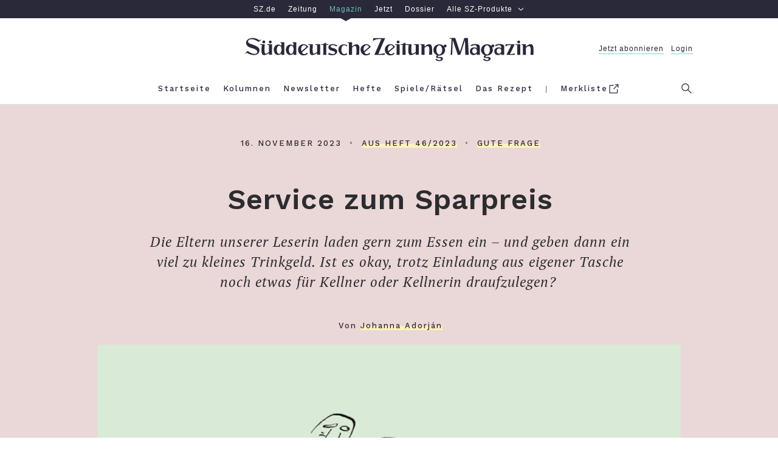

--- FILE ---
content_type: text/html; charset=utf-8
request_url: https://sz-magazin.sueddeutsche.de/gute-frage/gute-frage-service-trinkgeld-sparen-93298
body_size: 41674
content:
<!DOCTYPE html>
<html lang="de" class="page--regular">

<!--

    ____               _      __           ___      __       __         _        __             __________   __
   / __ )___ _      __(_)____/ /_     ____/ (_)____/ /_     / /_  ___  (_)  ____/ /__  _____   / ___/__  /  / /
  / __  / _ \ | /| / / / ___/ __ \   / __  / / ___/ __ \   / __ \/ _ \/ /  / __  / _ \/ ___/   \__ \  / /  / /
 / /_/ /  __/ |/ |/ / / /  / /_/ /  / /_/ / / /__/ / / /  / /_/ /  __/ /  / /_/ /  __/ /      ___/ / / /__/_/
/_____/\___/|__/|__/_/_/  /_.___/   \__,_/_/\___/_/ /_/  /_.___/\___/_/   \__,_/\___/_/      /____/ /____(_)

Schön, dass du da bist und diese Zeilen hier liest. Denn es zeigt: Du blickst hinter die Kulissen und
interessierst dich dafür, was die technische Grundlage für sz-magazin.de ist. Sieht ganz so aus,
als sprächen wir dieselbe Sprache. Wenn du Lust auf einen Austausch und neue berufliche Perspektiven
hast, dann schau doch mal in unsere Stellenangebote: https://www.sueddeutsche.de/jobs.


-->

<head>
  <meta charset="utf-8" />
  <meta http-equiv="X-UA-Compatible" content="IE=edge" />
  <meta name="viewport" content="width=device-width, initial-scale=1" id="metaViewport" />
  <title>Sollte man das Trinkgeld aufstocken, wenn die Einladenden zu wenig geben? - SZ Magazin</title>
  
  <link rel="dns-prefetch" href="https://szm-media.sueddeutsche.de" />
  <link rel="dns-prefetch" href="https://s3.eu-central-1.amazonaws.com" />
  <link rel="apple-touch-icon" sizes="180x180" href="/assets/apple-touch-icon.png" />
  <link rel="icon" type="image/png" sizes="32x32" href="/assets/favicon-32x32.png" />
  <link rel="icon" type="image/png" sizes="16x16" href="/assets/favicon-16x16.png" />
  <link rel="mask-icon" href="/assets/safari-pinned-tab.svg" color="#fdf2be" />
  <link rel="shortcut icon" href="/assets/favicon.ico" />
  <link rel="manifest" href="/assets/manifest.json" />
  <meta name="msapplication-config" content="/assets/browserconfig.xml" />
  <meta name="msapplication-TileColor" content="#fdf2be" />
  <meta name="msapplication-TileImage" content="/assets/mstile-150x150.png" />
  <meta name="theme-color" content="#fdf2be" /><link rel="canonical" href="https://sz-magazin.sueddeutsche.de/gute-frage/gute-frage-service-trinkgeld-sparen-93298" />
  <link rel="alternate" type="application/rss+xml" title="" href="">
  <meta name="referrer" content="origin-when-cross-origin" />
  
  <meta name="author" content="Johanna Adorján" />
  <meta name="keywords" content="Gute Frage, Trinkgeld, Gastronomie, Eltern" />
  <meta name="news_keywords" content="Gute Frage, Trinkgeld, Gastronomie, Eltern" />
  <meta name="cXenseParse:articleid" content="szm.93298" />
  <meta property="article:modified_time" content="2025-10-07T12:49:15Z" />
  
  
  
  <meta name="description" content="Die Eltern unserer Leserin laden gern zum Essen ein – und geben dann ein viel zu kleines Trinkgeld. Ist es okay, trotz Einladung aus eigener Tasche noch etwas für Kellner oder Kellnerin draufzulegen?" />
  
    <meta name="robots" content="index,follow,noarchive,noodp"/>
  <meta property="fb:app_id" content="410559589323758" />
  <meta property="og:url" content="https://sz-magazin.sueddeutsche.de/gute-frage/gute-frage-service-trinkgeld-sparen-93298" />
  <meta property="og:type" content="article" />
  <meta property="og:title" content="Service zum Sparpreis" />
  <meta property="og:description" content="Die Eltern unserer Leserin laden gern zum Essen ein – und geben dann ein viel zu kleines Trinkgeld. Ist es okay, trotz Einladung aus eigener Tasche noch etwas für Kellner oder Kellnerin draufzulegen?" />
  <meta property="og:image" content="https://szm-media.sueddeutsche.de/image/szm/aa8477b1799c2b585f6d4f9dd7a48ef8/t425l179w866h454/1280/image.png" />
  <meta property="og:image:width" content="1280" />
  <meta property="og:image:height" content="721" />
  <meta property="og:site_name" content="SZ Magazin" />
  <meta property="og:locale" content="de_DE" />
  <meta property="article:section" content="Gute Frage" />
  <meta property="article:published_time" content="2023-11-16T16:00:00.000Z" />
  <meta property="article:tag" content="gute-frage" />
  <meta name="twitter:card" content="summary_large_image" />
  <meta name="twitter:site" content="@szmagazin" />
  <meta name="twitter:title" content="Service zum Sparpreis" />
  <meta name="twitter:description" content="Die Eltern unserer Leserin laden gern zum Essen ein – und geben dann ein viel zu kleines Trinkgeld. Ist es okay, trotz Einladung aus eigener Tasche noch etwas für Kellner oder Kellnerin draufzulegen?" />
  <meta name="twitter:image" content="https://szm-media.sueddeutsche.de/image/szm/aa8477b1799c2b585f6d4f9dd7a48ef8/t425l179w866h454/1280/image.png" />
  <meta name="twitter:url" content="https://sz-magazin.sueddeutsche.de/gute-frage/gute-frage-service-trinkgeld-sparen-93298" /><script>
      window.__meta = {
        design: {"name":"szm","version":"12.4.1"},
        id: "93298",
        publicationDate: "2023-11-16T16:00:00.000Z",
        title: "Sollte man das Trinkgeld aufstocken, wenn die Einladenden zu wenig geben?",
  
        tags: [{"name":"Trinkgeld","slugified":"trinkgeld"},{"name":"Gastronomie","slugified":"gastronomie"},{"name":"Eltern","slugified":"eltern"}],
        leadTag: {"name":"Gute Frage","slugified":"gute-frage"},
        issue: {"number":"46/2023","week":"46","year":"2023"},
        author: [{"name":"Johanna Adorján","slugified":"johanna-adorjan"}],
        type: "article",
        pcat:  "metered",
        pwall:  false,
      };
    window.szm = window.szm || {};
    window.szm.embeds = [];
  
    window.dataLayer = window.dataLayer || [];
    window.dataLayer.push(
      {"product":"magazin","documentType":"artikel","pcat":"metered","pwall":false,"id":"93298","title":"Service zum Sparpreis","ressort":"sz-magazin","publicationDate":"2023-11-16 16:00:00","thema":"gute-frage","page.publisher":"sz","page.platform_type":"standard","page.brand_product":"sz_magazin","page.docType":"article","page.object_id":"93298","article.author":"johanna_adorjan","article.date_published":"2023-11-16 16:00:00","article.date_modified":"2025-10-07 12:49:15","article.pcat":"metered","article.topic":"gute-frage,trinkgeld,gastronomie,eltern","article.article_title":"service_zum_sparpreis","article.is_reduced":false,"article.word_count":390,"tech.robots_status":true,"tech.cms_type":3,"ads.adtag":true}
    );
  
    window.dataLayer[0]['page.platform'] =
      window.screen.width < 768 ? 'mobile' :
        window.screen.width < 1280 ? 'tablet' :
          'desktop';
  </script>
  <script type="application/ld+json">
    {"@type":"Organization","@context":"http://schema.org","@id":"https://sz-magazin.sueddeutsche.de#publisher","name":"SZ Magazin","url":"https://sz-magazin.sueddeutsche.de","logo":{"@type":"ImageObject","url":"https://szm-media.sueddeutsche.de/file/images/SZ_Magazin_Logo.png","width":661,"height":53},"sameAs":["https://facebook.com/szmagazin","https://twitter.com/szmagazin","https://www.instagram.com/szmagazin"]}
  </script>
  <script type="application/ld+json">
    {"@context":"http://schema.org","@type":"WebPage","publisher":{"@id":"https://sz-magazin.sueddeutsche.de#publisher"},"primaryImageOfPage":{"@type":"ImageObject","url":"https://szm-media.sueddeutsche.de/image/szm/aa8477b1799c2b585f6d4f9dd7a48ef8/t425l179w866h454/1280/image.png","width":1280,"height":721}}
  </script>
    <script type="application/ld+json">
      {"@context":"http://schema.org","@type":"Article","@id":"https://sz-magazin.sueddeutsche.de/gute-frage/gute-frage-service-trinkgeld-sparen-93298#article","mainEntityOfPage":{"@type":"WebPage","@id":"https://sz-magazin.sueddeutsche.de/gute-frage/gute-frage-service-trinkgeld-sparen-93298"},"datePublished":"2023-11-16T16:00:00.000Z","dateModified":"2025-10-07T12:49:15.591Z","name":"Service zum Sparpreis","headline":"Sollte man das Trinkgeld aufstocken, wenn die Einladenden zu wenig geben?","description":"Die Eltern unserer Leserin laden gern zum Essen ein – und geben dann ein viel zu kleines Trinkgeld. Ist es okay, trotz Einladung aus eigener Tasche noch etwas für Kellner oder Kellnerin draufzulegen?","image":{"@type":"ImageObject","url":"https://szm-media.sueddeutsche.de/image/szm/aa8477b1799c2b585f6d4f9dd7a48ef8/t425l179w866h454/1280/image.png","width":1280,"height":721},"publisher":{"@type":"Organization","@context":"https://schema.org","@id":"https://sz-magazin.sueddeutsche.de#publisher","name":"SZ Magazin","url":"https://sz-magazin.sueddeutsche.de","logo":{"@type":"ImageObject","url":"https://szm-media.sueddeutsche.de/file/images/SZ_Magazin_Logo.png","width":661,"height":53}},"author":[{"@type":"Person","url":"https://sz-magazin.sueddeutsche.de/autor/johanna-adorjan","name":"Johanna Adorján"}]}
      {"@context":"http://schema.org","@type":"BreadcrumbList","itemListElement":[{"@type":"ListItem","position":1,"item":{"@id":"https://sz-magazin.sueddeutsche.de","name":"Startseite"}},{"@type":"ListItem","position":2,"item":{"@id":"https://sz-magazin.sueddeutsche.de/themen","name":"Themen"}},{"@type":"ListItem","position":3,"item":{"@id":"https://sz-magazin.sueddeutsche.de/tag/gute-frage","name":"Gute Frage"}},{"@type":"ListItem","position":4,"item":{"@id":"https://sz-magazin.sueddeutsche.de/gute-frage/gute-frage-service-trinkgeld-sparen-93298","name":"Service zum Sparpreis"}}]}
    </script>
  <meta name="twitter:dnt" content="on" />
  <script type="text/javascript" data-testid="script-piano-tags">
     tp = window.tp || [];
     const isPaywallOff = "" === 'true'
     const payCategory =  isPaywallOff ? 'free' : "metered";
     const isAnonymousInAppPurchase = ""
  
     if (payCategory) {
      tp.push(['setTags', [payCategory]]);
      tp.push(['setCustomVariable', 'pcat', payCategory]);
     }
     if(isAnonymousInAppPurchase === 'true'){
        tp.push(['setCustomVariable', 'subscriptionType', 'anonymous'])
     }
  </script>  <script data-site-features type="application/json">
    {
      "userData": {"api":"https://subscriptioninfo.sueddeutsche.de/v1/subscriptioninfo?subscription_rule=cmp&user=true&entitlement=live_szm"},
      "ads": {
        "iqd": {
          "disabled": false,
          "handle": "article",
          "keywords": "gute_frage,trinkgeld,gastronomie,eltern"
        },
        "taboola": {
          "disabled": false
        }
      },
      "privacy": {
        "sourcepoint": {"disabled":false,"config":{"accountId":348,"privacyManagerIds":{"nonSubscriber":719566,"subscriber":719568},"propertyId":3626,"baseEndpoint":"https://consent-cdn.sueddeutsche.de","privacyManagerId":150875}}
      },
      "pianoData": {"scriptUrl":"https://www.sueddeutsche.de/pay/piano/prod/index.js"}
    }
  </script>  <style>
    @charset "UTF-8";html{box-sizing:border-box;font-size:100%;text-size-adjust:100%}*,*:before,*:after{box-sizing:inherit;-webkit-tap-highlight-color:rgba(0,0,0,0)}::selection{background:#ff69b4}*:focus{outline-color:#ff69b4}html:before{content:"desktop";display:none}@media only screen and (max-width: 999px){html:before{content:"tablet"}}@media only screen and (max-width: 767px){html:before{content:"mobile"}}main{display:block}p.paragraph a{color:#2c2c2f;text-decoration:none;box-shadow:#fdf2be 0 -.5em inset;transition:box-shadow .25s ease}p.paragraph a:hover{box-shadow:#fdf2be 0 -2em inset}p.paragraph a:focus{box-shadow:#fdf2be 0 -2em inset}.link{color:#2c2c2f;text-decoration:none;cursor:pointer}.link--light{color:#6b6b6d}.link--light:hover{color:#2c2c2f}.link--light:focus{color:#2c2c2f}.link--block{display:block}.link--inline{box-shadow:#fdf2be 0 -.5em inset;transition:box-shadow .25s ease}.link--inline:hover{box-shadow:#fdf2be 0 -2em inset}.link--inline:focus{box-shadow:#fdf2be 0 -2em inset}.link--headline:hover{text-decoration:underline}.link--headline:focus{text-decoration:underline}.link--box{transition:box-shadow .15s ease}.link--box:hover{box-shadow:.3125em .3125em #000}.link--box:focus{box-shadow:.3125em .3125em #000}.link--info-text{text-decoration:underline}.button{background-color:#fdf2be00;border:solid .25rem #2c2c2f;cursor:pointer;display:block;line-height:1.5;padding:.4em 0;transition:background-color .25s;white-space:nowrap}.button:hover{background-color:#fdf2be}.button:focus{background-color:#fdf2be}.button--inverted,.button--inverted.link{background-color:#2c2c2f;color:#f9f9f9}.button--inverted:hover,.button--inverted.link:hover{background-color:#fdf2be;color:#2c2c2f}.button--inverted:focus,.button--inverted.link:focus{background-color:#fdf2be;color:#2c2c2f}.button--disabled{background-color:#fdf2be00;border:solid .25rem #2c2c2f;cursor:default;opacity:.3;pointer-events:none;white-space:nowrap}.button.label-text__small--inc-tracking{line-height:1.5}.figure{font-size:1rem;margin:0;width:39.375rem}@media print{.figure{display:none}}@media only screen and (max-width: 999px){.figure{width:100%}}.figure--standalone{margin:0 0 1rem}.articlemain__content .figure--standalone{margin:0 0 4rem}.figure.figure--autowidth{width:auto;margin:0 auto}.teaser--diverse .figure{width:100%;margin-bottom:0}.author-page .figure.figure--autowidth{width:30%}.tag-page .figure.figure--autowidth{width:70%}.embed--free-html .figure{width:100%;max-width:39.375rem}@media only screen and (max-width: 999px){.articlemain__content .embed--free-html .figure iframe{max-width:18.75rem}}.figure--group{width:100%}.figure__caption{margin-top:.6em;text-align:center}@media only screen and (min-width: 769px){.figure__caption--inside .figure__underline{bottom:3em;left:0;position:absolute;right:0}.figure__caption--inside .figure__captiontext{background-color:#fff;box-shadow:.25em .25em #000;display:inline-block;max-width:80%;padding:1.615em}}.figure__caption--aside{position:relative;width:100%}.figure__caption--aside .figure__caption{bottom:0;left:75%;position:absolute;text-align:left}@media only screen and (max-width: 999px){.figure__caption--aside .figure__caption{bottom:auto;left:auto;position:static}}.figure__positionhelper{position:relative}.figure__underline{margin:0}.figure__captiontext{color:#2c2c2f;margin:0}.figure__credits{color:#9b9b9b;margin:0}.text-above-image .figure,.figure.fullwidth{margin-left:-5rem;width:60rem}@media only screen and (max-width: 999px){.text-above-image .figure,.figure.fullwidth{margin-left:0;width:100%}}.fullwidth .figure{width:60rem}@media only screen and (max-width: 999px){.fullwidth .figure{width:100%}}.text--right .figure__caption{text-align:right}.text--left .figure__caption{text-align:left}.text--center .figure__caption{text-align:center}.list{list-style:none inside;margin:0;padding:0}.list--text{list-style:disc outside;margin-bottom:4em;padding-left:2em;max-width:39.375rem;width:100%}.list--decimal{list-style-type:decimal}.list--roman{list-style-type:upper-roman}.list--latin{list-style-type:upper-latin}.list__item--horizontal{display:inline-block}.list__item--horizontal:not(:last-child){margin-right:2em}.list__item--vertical{display:block}.list__item--dashed:before{content:"-"}.headline--h1{font: 600 2.9375rem/1.28 WorkSans,Arial,sans-serif;letter-spacing:.0625rem}@media only screen and (max-width: 767px){.headline--h1{font-size:1.75rem;line-height:1.36}}.headline--h2{font: 600 2.3125rem/1.27 WorkSans,Arial,sans-serif;letter-spacing:.05rem}@media only screen and (max-width: 767px){.headline--h2{font-size:1.875rem;line-height:1.33}}.headline--h3{font: 600 2rem/1.469 WorkSans,Arial,sans-serif;letter-spacing:.05rem}@media only screen and (max-width: 767px){.headline--h3{font-size:1.5rem;line-height:1.416}}.headline--h4{font: 1.75rem/1.429 WorkSans,Arial,sans-serif;letter-spacing:.09375rem}@media only screen and (max-width: 767px){.headline--h4{font-size:1.5rem}}.headline--h5{font: 600 1.25rem/1.4 WorkSans,Arial,sans-serif;letter-spacing:.03125rem}@media only screen and (max-width: 767px){.headline--h5{font-size:1.125rem;line-height:1.444}}.headline--h6{font: 600 1.0625rem/1.412 WorkSans,Arial,sans-serif;letter-spacing:.025rem}.headline--advertorial{font: 700 1.25rem/1.4 Old Standard,Arial,sans-serif}.label-text__medium{font-style:normal;font-variant:normal;font-weight:500;font-size:1rem;line-height:1.375;font-family:WorkSans,Arial,sans-serif;letter-spacing:.23125rem}.label-text__small{font-style:normal;font-variant:normal;font-weight:500;font-size:.8125rem;font-family:WorkSans,Arial,sans-serif;line-height:1.69;letter-spacing:.0625rem}.label-text__small--inc-tracking{font-style:normal;font-variant:normal;font-weight:500;font-size:.8125rem;font-family:WorkSans,Arial,sans-serif;line-height:2.308;letter-spacing:.125rem}.label-text__extrasmall{font-style:normal;font-variant:normal;font-weight:500;font-size:.75rem;font-family:WorkSans,Arial,sans-serif;line-height:1.83;letter-spacing:.1875rem}.label-text__extrasmall--dec-tracking{font: 100 .75rem/1.67 WorkSans,Arial,sans-serif;letter-spacing:.125rem}.closing-line{font-style:normal;font-variant:normal;font-weight:500;font-size:.75rem;font-family:WorkSans,Arial,sans-serif;line-height:1.83;letter-spacing:normal}.text__large--italic{font:italic 1.4375rem/1.435 PTSerif,Georgia,serif;letter-spacing:.0625rem}@media only screen and (max-width: 767px){.text__large--italic{font-size:1.125rem;line-height:1.61}}.text__normal{font: 1.1875rem/1.632 PTSerif,Georgia,serif;letter-spacing:.03125rem;-moz-osx-font-smoothing:grayscale;-webkit-font-smoothing:antialiased}@media only screen and (max-width: 767px){.text__normal{font-size:calc(1.125rem * var(--font-scale-app, 1));line-height:1.61}}.text__normal--bold{font: 700 1.1875rem/1.632 PTSerif,Georgia,serif;letter-spacing:.03125rem}@media only screen and (max-width: 767px){.text__normal--bold{font-size:calc(1.125rem * var(--font-scale-app, 1));line-height:1.61}}.text__normal--italic .text__normal--bold,.text__normal--bold .text__normal--italic,.text__normal--bold.text__normal--italic,.text__normal--bolditalic{font:italic 700 1.1875rem/1.632 PTSerif,Georgia,serif;letter-spacing:.03125rem}@media only screen and (max-width: 767px){.text__normal--italic .text__normal--bold,.text__normal--bold .text__normal--italic,.text__normal--bold.text__normal--italic,.text__normal--bolditalic{font-size:calc(1.125rem * var(--font-scale-app, 1));line-height:1.61}}.text__normal--italic{font:italic 1.1875rem/1.632 PTSerif,Georgia,serif;letter-spacing:.03125rem}@media only screen and (max-width: 767px){.text__normal--italic{font-size:calc(1.125rem * var(--font-scale-app, 1));line-height:1.61}}.text__medium--italic{font:italic .9375rem/1.533 PTSerif,Georgia,serif;letter-spacing:.04375rem}.text__medium--advertorial{font:italic 1rem/1.533 PTSerif,Georgia,serif;letter-spacing:.125rem}.text__small--italic{font:italic .625rem/1.6 PTSerif,Georgia,serif;letter-spacing:.125rem}.text__advertorial{font: .875rem/1.57 MontserratRegular,Arial,sans-serif;letter-spacing:.3px}.sz__sans{font: 1rem/1 SZSans,Helvetica,sans-serif}.sz__text{font: 1.375rem/1 SZText,Georgia,serif}.sz__text--bold{font: 700 1.5rem/1 SZText,Georgia,serif}.bold{font-weight:700}.italic .bold,.bold.italic,.bold .italic,.italic{font-style:italic}.form{font-size:1rem}.form__fieldset{border:0 none;padding:0}.form__input{padding:.5em 1em}.form__input:hover{outline:none}.form__input:focus{outline:none}@media only screen and (max-width: 767px){.form__input.form__input--search{font-size:1rem}}.form__input--submit{background:#fff;border:.125rem solid #f1f1f1;color:#6b6b6d;transition:border-color .25s,color .25s}.form__input--submit:hover{border-color:#2c2c2f;color:#2c2c2f;cursor:pointer}.form__input--submit:focus{border-color:#2c2c2f;color:#2c2c2f;cursor:pointer}.searchform{background:#fff;overflow:hidden;width:100%}.searchform__fieldset{height:100%;margin-right:2em}.header--sticky .searchform__fieldset{margin:0 .5em 0 0}.searchform__flexwrapper{align-items:center;display:flex;flex-flow:row nowrap;height:100%;width:100%}.searchform__input{display:block;flex:1 0 auto}.searchform__input--search{-webkit-appearance:none;-moz-appearance:none;appearance:none;border:0 none;margin-right:1em;padding-left:1em}.header--sticky .searchform__input--search{margin-right:.5em;padding:.5em}@media only screen and (max-width: 767px){.header--sticky .searchform__input--search{margin-right:0;padding:.5em 0}}.searchform__input--submit{-webkit-appearance:none;-moz-appearance:none;appearance:none;flex:0 1 auto;margin:.25rem 0;padding:0;width:7rem}.header--sticky .searchform__input--submit{width:6rem}.icon-button--menu{background:none;border-color:#71737f;border-style:solid;border-width:.125rem 0;cursor:pointer;height:.875rem;position:relative;width:1.5625rem}.icon-button--menu:hover{border-color:#2c2c2f}.icon-button--menu:hover:before{border-color:inherit}.icon-button--menu:focus{border-color:#2c2c2f}.icon-button--menu:focus:before{border-color:inherit}.icon-button--menu:before{border-top:.125rem solid #71737f;content:"";left:0;position:absolute;top:.25rem;width:1.5625rem}.icon-button--search{background:none;border:0 none;box-shadow:0;cursor:pointer;fill:#71737f;height:1.3125rem;overflow:visible;padding:0;position:absolute;right:0;top:.9375rem;width:1.3125rem}.icon-button--search:hover{fill:#2c2c2f}.icon-button--search:focus{fill:#2c2c2f}@media only screen and (max-width: 999px){.icon-button--search{right:-1.25rem;top:.6rem}}.icon--search{height:1.3125rem;width:1.3125rem}.header--sticky .icon--search{height:1.1875rem;width:1.1875rem}.icon__search-g{fill-rule:evenodd}.icon__search-path{fill:inherit}.icon-button--close{background:none;border:0 none;border-radius:0;cursor:pointer;height:1.375rem;position:relative;width:1.375rem}.icon-button--close:hover:before{border-color:#2c2c2f}.icon-button--close:hover:after{background:none;border-color:#2c2c2f}.icon-button--close:focus:before{border-color:#2c2c2f}.icon-button--close:focus:after{background:none;border-color:#2c2c2f}.icon-button--close:before{border-top:.125rem solid #71737f;content:"";left:.25rem;position:absolute;top:.375rem;transform:rotate(45deg);width:1.125rem}@media only screen and (max-width: 767px){.icon-button--close:before{left:.0625rem;width:1.5rem}}.modal .icon-button--close:before{left:.0625rem;width:1.5rem}.icon-button--close:after{background:none;border-top:.125rem solid #71737f;content:"";left:.25rem;position:absolute;top:.375rem;transform:rotate(-45deg);width:1.125rem}@media only screen and (max-width: 767px){.icon-button--close:after{left:.0625rem;width:1.5rem}}.modal .icon-button--close:after{left:.0625rem;width:1.5rem}.icon-button--close.icon-button--search{fill:transparent}.icon-button--close.icon-button--search:before,.icon-button--close.icon-button--search:after{left:-.1875rem;top:.5625rem}.icon-button{outline:none;transition:border-color .25s}.icon-button:before,.icon-button:after{transition:inherit}.text--center{text-align:center}.text--left{text-align:left}.text--right{text-align:right}.text--justify{text-align:justify}.image-brightness .image-brightness--high{filter:brightness(92%)}.image-brightness .image-brightness--medium{filter:brightness(50%)}.controlbar{display:flex;flex-flow:row nowrap;justify-content:space-between;padding:0 .5em;position:absolute;width:100%;z-index:2}.controlbar--inactive{display:none}.controlbar__button{position:absolute;top:0;width:20%;z-index:1}.controlbar__button--inactive,.controlbar__button--hidden{z-index:-1}.controlbar__controls{transition:opacity .25s;width:14em}.controlbar__controls--next{text-align:right}.controlbar__controls--inactive{pointer-events:none;opacity:.15}.controlbar__controls-arrow{transition:transform .25s;width:2em}.controlbar__controls-arrow--prev{transform:scaleX(-1)}.controlbar__controls-text{padding-left:.23em}@media only screen and (max-width: 767px){.controlbar__controls-text{display:none}}.controlbar__controls:not(.controlbar__controls--inactive):hover>.controlbar__controls-arrow--prev{transform:scaleX(-1) translate3d(.5em,0,0)}.controlbar__controls:not(.controlbar__controls--inactive):hover>.controlbar__controls-arrow--next{transform:translate3d(.5em,0,0)}.controlbar__controls:not(.controlbar__controls--inactive):focus>.controlbar__controls-arrow--prev{transform:scaleX(-1) translate3d(.5em,0,0)}.controlbar__controls:not(.controlbar__controls--inactive):focus>.controlbar__controls-arrow--next{transform:translate3d(.5em,0,0)}@media only screen and (max-width: 767px){.controlbar__controls{width:auto}}.image-gallery{font-size:1rem;margin-bottom:4rem}@media print{.image-gallery{display:none}}.image-gallery__container{color:#2c2c2f;overflow:hidden;position:relative;width:39.375rem}@media only screen and (max-width: 999px){.image-gallery__container{width:100%}}.fullwidth .image-gallery__container{margin-left:-5rem;width:60rem}@media only screen and (max-width: 999px){.fullwidth .image-gallery__container{margin-left:0;width:100%}}.fullwidth .image-gallery__container .figure{width:100%}.teaser--diverse .fullwidth .image-gallery__container{margin-left:0;width:100%}.teaser--diverse .image-gallery__container{width:100%}.image-gallery--interactive .image-gallery__track{display:flex;flex-flow:row nowrap;transition:transform 0s ease-out}.image-gallery-slide{margin-bottom:2em;max-width:39.375rem;width:100%}@media only screen and (max-width: 999px){.image-gallery-slide{max-width:100%}}.fullwidth .image-gallery-slide,.teaser__tile .image-gallery-slide{max-width:60rem}.image-gallery--interactive .image-gallery-slide{margin-bottom:0}.image-gallery-slide__image-container{align-items:center;background-color:#f1f1f1;display:flex;flex-direction:column;justify-content:center;min-height:2em;overflow:hidden;width:39.375rem}.fullwidth .image-gallery-slide__image-container{width:60rem}@media only screen and (max-width: 999px){.fullwidth .image-gallery-slide__image-container{width:100%}}@media only screen and (max-width: 999px){.image-gallery-slide__image-container{width:100%}}.teaser--diverse .image-gallery-slide__image-container{width:100%}.image-gallery--interactive .image-gallery-slide__caption.figure__caption{margin-top:3.5em}.image-gallery-slide__caption.figure__caption .figure__underline{bottom:5.625em}.image-gallery--reduced .image-gallery-slide--reduced{position:relative}.image-gallery--reduced .image-gallery-slide--reduced .image-gallery-slide__item{filter:brightness(50%)}.teaser--diverse .image-gallery,.articleheader__mediasection .image-gallery{margin-bottom:0}.image{background-color:#f1f1f1;display:block;width:39.375rem}@media only screen and (max-width: 999px){.image{width:100%}}.fullwidth .image{width:60rem}@media only screen and (max-width: 999px){.fullwidth .image{width:100%}}.text-above-image .image{width:60rem}@media only screen and (max-width: 999px){.text-above-image .image{width:100%}}.figure--autowidth .image{width:100%}.image--shadow{box-shadow:0 26px 41px -15px #000000e6}.teaser--diverse .image{width:100%}.paragraph{margin:0 0 4rem;max-width:39.375rem;width:100%}@media print{.paragraph{max-width:unset;margin-bottom:1.5em}}.paragraph+.paragraph{margin-top:-1rem}.paragraph--dropcap:first-letter{float:left;font-size:6.875rem;line-height:5.5rem;padding-right:.125em;padding-top:.025em;text-transform:uppercase}@media only screen and (max-width: 767px){.paragraph--dropcap:first-letter{font-size:6rem;line-height:5.0625rem}}.paragraph--hidden{display:none}.paragraph--dynamic{height:5em}@media only screen and (max-width: 767px){.paragraph--dynamic{height:inherit}}.paragraph--reduced{height:5em}@media only screen and (max-width: 767px){.paragraph--reduced{height:8em}}.paragraph--dynamic,.paragraph--reduced{position:relative;margin:0;overflow:hidden}.paragraph--dynamic:before,.paragraph--reduced:before{background-image:linear-gradient(to top,#f9f9f9,#f9f9f900);left:0;right:0;bottom:0;content:"";position:absolute;top:calc(100% - 66px)}.articlemain__content .paragraph:last-of-type{margin-bottom:1em}body{background:#fff;color:#2c2c2f;margin:0}.main{background:#fff}.article{background:#f9f9f9}.l-rwd{margin:0 auto;max-width:62.5rem;padding:0 1.25rem;width:100%}@media only screen and (max-width: 999px){.l-rwd{padding:0 5vw}}@media only screen and (max-width: 767px){.l-rwd{min-width:20rem;padding:0 4vw}}@media only screen and (min-width: 1000px){.l-rwd.fore-edge{padding:0 1.25rem 0 6.25rem}}@media print{.ad{display:none}}.ad__tile{color:#9b9b9b}.page--errorpage .ad{padding:0}.ad--p7{background-color:#f1f1f1;padding:4rem 0}.adslot{position:relative;z-index:1}@media print{.adslot{display:none}}.adslot--mainad{background-color:#f1f1f1}@media only screen and (max-width: 999px){.adslot--mainad#ad__position--2{padding-top:1em}}@media only screen and (max-width: 767px){.adslot--mainad#ad__position--2{min-height:416px}}.ad--p3{float:right;margin:0 0 1em 2em}@media only screen and (max-width: 767px){.ad--p3{display:none}}.ad--p2mob{display:none}@media only screen and (max-width: 767px){.ad--p2mob{display:block;margin:0 -4vw 4rem}}.ad--p4,.ad--p99,.ad--p41,.ad--p42,.ad--p43,.ad--p5,.ad--p51,.ad--p52,.ad--p53{margin:0 -1.25rem 4rem -6.25rem;width:100%}@media only screen and (max-width: 999px){.ad--p4,.ad--p99,.ad--p41,.ad--p42,.ad--p43,.ad--p5,.ad--p51,.ad--p52,.ad--p53{margin-left:0;margin-right:0}}@media only screen and (max-width: 767px){.ad--p4,.ad--p99,.ad--p41,.ad--p42,.ad--p43,.ad--p5,.ad--p51,.ad--p52,.ad--p53{margin-left:-4vw;margin-right:-4vw;width:auto}}@media only screen and (min-width: 769px){.article-further-reading .ad--p5{margin-bottom:3rem}}@media only screen and (max-width: 767px){.ad--p5{display:none}}@media only screen and (min-width: 769px){.article-ending-nav .ad--p6{background-color:#f1f1f1;padding:4em 0 0}}@media only screen and (max-width: 767px){.ad--p6{display:none}}.ad--p7{background-color:#f1f1f1}.metabar{max-width:100%;text-transform:uppercase}.recipe-attrs .metabar{text-transform:initial}@media only screen and (max-width: 767px){.recipe-attrs .metabar{display:flex;justify-content:center;flex-flow:wrap}}.articlefooter .metabar__item:not(:last-child){margin:0}.articlefooter .metabar__item:not(:last-child):after{content:"•";color:#2c2c2f80;padding:0 1em}.articleheader .metabar__item{margin:0}.articleheader .metabar__item:not(:first-child):before{content:"•";color:#2c2c2f80;padding:0 1em}.article-ending-nav .metabar{text-align:center}.articlemain{background-color:#f9f9f9;font-size:1rem;position:relative}.articlemain.l-rwd{margin-bottom:4rem}@media print{.articlemain.l-rwd{padding:1em 3.25rem 0}}.articlemain__inner{width:100%}.articlemain__inner--reduced{display:flex;flex-direction:row-reverse}.articlemain__inner--reduced .articlemain__content{flex:1}.articlemain__inner--reduced .articlemain__content .ad{display:none}.articlemain__inner--reduced .articlemain__content .nl__content{width:calc(100% + 3.75em);margin-left:-1.875em}@media only screen and (max-width: 767px){.articlemain__inner--reduced .articlemain__content .nl__content{width:100%;margin-left:0}}.articlemain__content>.adTile-adjacent{display:flex;flex-direction:column}.articlemain__content>.teaser{margin-bottom:4rem}.articleheader{background-color:#f1f1f1}.articleheader__textsection{font-size:1rem}.articleheader .articleheader__textcontainer.l-rwd{background-color:#f1f1f1;padding:3em 1.25rem 0 6.25rem}@media only screen and (max-width: 999px){.articleheader .articleheader__textcontainer.l-rwd{padding:3em 5vw 0}}@media only screen and (max-width: 767px){.articleheader .articleheader__textcontainer.l-rwd{padding:3em 4vw 0}}@media print{.articleheader .articleheader__textcontainer.l-rwd{padding:1em 3.25rem 0}}.articleheader[style*=background-color] .articleheader__textcontainer.l-rwd{background-color:transparent}.articleheader__headline{margin:1em 0 .5em;max-width:39.375rem}@media only screen and (max-width: 999px){.articleheader__headline{max-width:100%}}.articleheader__subline{margin:1em 0 1.74em;max-width:39.375rem}@media only screen and (max-width: 999px){.articleheader__subline{max-width:100%}}@media print{.articleheader__subline{max-width:unset}}.articleheader__author{position:relative;z-index:1;margin:2em 0 1em}.articleheader__metabar{position:relative}@media only screen and (max-width: 999px){.articleheader__metabar{display:flex;flex-direction:column-reverse}}.articleheader>.articleheader__mediasection{min-height:14em;padding-bottom:1em;font-size:1rem;position:relative}@media print{.articleheader>.articleheader__mediasection{display:none}}.articleheader>.articleheader__mediasection .figure{position:relative}.articleheader>.articleheader__mediasection:before{content:"";position:absolute;height:calc(100% - 9.9em);background-color:#f9f9f9;top:10em;left:0;right:0}.articleheader.font-negative{color:#f9f9f9}@media print{.articleheader.font-negative{color:unset}}.articleheader.font-negative .link:not(.controlbar__controls):not(.button):not(.consent-guard__link){box-shadow:#000 0 -.5em inset;color:#f9f9f9;transition:box-shadow .25s ease}@media print{.articleheader.font-negative .link:not(.controlbar__controls):not(.button):not(.consent-guard__link){box-shadow:#fdf2be 0 -.5em inset;color:unset}}.articleheader.font-negative .link:not(.controlbar__controls):not(.button):not(.consent-guard__link):hover{box-shadow:#000 0 -2em inset}.articleheader.font-negative .link:not(.controlbar__controls):not(.button):not(.consent-guard__link):focus{box-shadow:#000 0 -2em inset}.articleheader.font-negative .metabar__item:not(:first-child):before{color:#f9f9f980}@media only screen and (max-width: 999px){.articleheader.opposite-font-color{color:#f9f9f9}.articleheader.opposite-font-color .link{box-shadow:#000 0 -.5em inset;color:#f9f9f9;transition:box-shadow .25s ease}.articleheader.opposite-font-color .link:hover{box-shadow:#000 0 -2em inset}.articleheader.opposite-font-color .link:focus{box-shadow:#000 0 -2em inset}.articleheader.opposite-font-color .metabar__item:not(:first-child):before{color:#f9f9f980}.articleheader.opposite-font-color.font-negative{color:#2c2c2f}.articleheader.opposite-font-color.font-negative .link{box-shadow:#fdf2be 0 -.5em inset;color:#2c2c2f;transition:box-shadow .25s ease}.articleheader.opposite-font-color.font-negative .link:hover{box-shadow:#fdf2be 0 -2em inset}.articleheader.opposite-font-color.font-negative .link:focus{box-shadow:#fdf2be 0 -2em inset}.articleheader.opposite-font-color.font-negative .metabar__item:not(:first-child):before{color:#2c2c2f80}}@media only screen and (max-width: 767px){.articleheader.image-brightness .image{filter:none}}.articleheader.text--center:not(.text-above-image) .articleheader__headline{max-width:100%}.articleheader.text--center:not(.text-above-image) .articleheader__subline{max-width:100%}.articleheader.text--center:not(.text-above-image) .articleheader__paragraph{margin:0 auto 4em}.articleheader.text-above-image{background-color:#f1f1f1;padding-top:3em;position:relative}.articleheader.text-above-image>.articleheader__textsection{padding:0;position:absolute;width:100vw;z-index:1}@media print{.articleheader.text-above-image>.articleheader__textsection{position:unset;width:auto}}@media only screen and (max-width: 999px){.articleheader.text-above-image>.articleheader__textsection{position:static;width:auto}}.articleheader.text-above-image>.articleheader__textsection>.articleheader__textcontainer{background:none;padding-bottom:3em;padding-left:1.25rem;text-align:center}@media only screen and (max-width: 999px){.articleheader.text-above-image>.articleheader__textsection>.articleheader__textcontainer{padding-bottom:0;padding-top:0}}.articleheader.text-above-image>.articleheader__textsection .articleheader__headline,.articleheader.text-above-image>.articleheader__textsection .articleheader__subline{margin-left:auto;margin-right:auto;max-width:70%}@media only screen and (max-width: 999px){.articleheader.text-above-image>.articleheader__textsection .articleheader__headline,.articleheader.text-above-image>.articleheader__textsection .articleheader__subline{max-width:90%}}.articleheader.text-above-image.text-valign--bottom>.articleheader__textsection{bottom:4em}.articleheader.text-above-image>.articleheader__mediasection{margin-top:0}.articleheader.text-above-image>.articleheader__mediasection .image{width:100%}.articleheader.text-above-image>.articleheader__mediasection:before{top:auto;bottom:0;height:10em}.authors-list{margin:0}.authors-list .author__item--no-spacing{margin-right:0}@media only screen and (min-width: 1000px){.articleheader.text--center:not(.text-above-image) .l-rwd{padding-right:6em}}@media only screen and (min-width: 1000px){.authors-list--absright:not(.text--center):not(.text-above-image) .authors-list{bottom:-10em;left:75%;position:absolute}.authors-list--absright:not(.text--center):not(.text-above-image) .author__item{display:block}.authors-list--absright:not(.text--center):not(.text-above-image) .author__item:not(:last-child){margin-right:0}}
   
  </style>
  
  <script>(function(){"use strict";function H(e){window.dataLayer=window.dataLayer||[],window.dataLayer.push(e)}var b=typeof globalThis<"u"?globalThis:typeof window<"u"?window:typeof global<"u"?global:typeof self<"u"?self:{};function fn(e){return e&&e.__esModule&&Object.prototype.hasOwnProperty.call(e,"default")?e.default:e}var ke={},q={},x={},ee={};Object.defineProperty(ee,"__esModule",{value:!0}),ee.getCookieValue=pn;function pn(e){const t=document.cookie.split(";").find(r=>r.includes(`${e}=`));return t?t.replace(`${e}=`,"").trim():void 0}var Z={},se={};Object.defineProperty(se,"__esModule",{value:!0}),se.base64urlDecode=gn;function gn(e){return window.atob(e.replace(/-/g,"+").replace(/_/g,"/"))}Object.defineProperty(Z,"__esModule",{value:!0}),Z.getUnvalidatedJwtPayload=hn,Z.isJwtTokenExpired=mn;const _n=se;function hn(e){if(e){const n=e.split(".");if(n.length==3)return(0,_n.base64urlDecode)(n[1])}}function mn(e){const n=Math.floor(Date.now()/1e3),t=Number(e.exp);return Number.isNaN(t)||t<=n}var Te;function wn(){if(Te)return x;Te=1,Object.defineProperty(x,"__esModule",{value:!0}),x.getAnonymousSubscriberUserInfo=i;const e=fe(),n=ee,t=Z,r="R_DIGITAL_BASIS",o="anonymous-subscriber-token";function i(){const a=(0,n.getCookieValue)(o);if(a)try{const c=(0,t.getUnvalidatedJwtPayload)(a);if(c)return{isLoggedIn:!1,isSubscriber:JSON.parse(c).resources.includes(r)}}catch{return e.fallbackUserInfo}return e.fallbackUserInfo}return x}var T={},z={};Object.defineProperty(z,"__esModule",{value:!0}),z.subscriptionInfoApiUrl=z.pianoApplicationId=void 0,z.pianoApplicationId={stage:"34PID1aQpe",prod:"oUziPp2Dpe"},z.subscriptionInfoApiUrl={stage:"https://www-stage.sueddeutsche.de/v1/subscriptioninfo?subscription_rule=cmp&user=true&entitlement=live_szde&entitlement=live_szm&ssoInfo=true",prod:"https://www.sueddeutsche.de/v1/subscriptioninfo?subscription_rule=cmp&user=true&entitlement=live_szde&entitlement=live_szm&ssoInfo=true"};var ce={},Me={},V={},ne=b&&b.__assign||function(){return ne=Object.assign||function(e){for(var n,t=1,r=arguments.length;t<r;t++){n=arguments[t];for(var o in n)Object.prototype.hasOwnProperty.call(n,o)&&(e[o]=n[o])}return e},ne.apply(this,arguments)};Object.defineProperty(V,"__esModule",{value:!0}),V.initBrowserLogging=yn,V.shouldLogToDatadog=De,V.getLoggingScript=vn;function yn(e,n){n===void 0&&(n=.1),window.DD_LOGS=window.DD_LOGS||{q:[],onReady:function(t){window.DD_LOGS.q.push(t)}},window.DD_LOGS.onReady(function(){window.DD_LOGS.init({clientToken:"pub80cb49168ce3b5d037b15f4c6dde16dc",site:"datadoghq.eu",forwardErrorsToLogs:!1,sessionSampleRate:e==="prod"?n:100,service:e==="prod"?"www.sueddeutsche.de":"www-stage.sueddeutsche.de",env:e})}),window.SZ=window.SZ||{},window.SZ.Log={getLogger:function(t){return{debug:function(r,o,i){return te(r,t,o,"debug",i)},info:function(r,o,i){return te(r,t,o,"info",i)},warn:function(r,o,i){return te(r,t,o,"warn",i)},error:function(r,o,i){return te(r,t,o,"error",i)}}}}}function te(e,n,t,r,o){t===void 0&&(t={}),bn(t,n),console[r](e,t,o),De(n,r)&&(!t.service||!t.team?console.error("Missing logger, service or team in message context - will not log",t):o instanceof Error?window.DD_LOGS.onReady(function(){window.DD_LOGS.logger.log(e,t,r,o)}):window.DD_LOGS.onReady(function(){window.DD_LOGS.logger.log(e,ne(ne({},t),{error:o}),r)}))}var Oe={debug:1,info:2,warn:3,error:4};function De(e,n){var t,r=Oe[(t=e.level)!==null&&t!==void 0?t:"warn"];return r<=Oe[n]}function bn(e,n){e.logger||(e.logger=n.logger),e.service||(e.service=n.service),e.team||(e.team=n.team)}function vn(){return"https://www.sueddeutsche.de/szde-assets/js/datadog-logs-v5.js"}var ue={},de={};Object.defineProperty(de,"__esModule",{value:!0}),de.getConsoleLogger=Sn;function Sn(){return{debug:function(e,n,t){console.debug(e,n,t)},info:function(e,n,t){console.info(e,n,t)},warn:function(e,n,t){console.warn(e,n,t)},error:function(e,n,t){console.error(e,n,t)}}}var re=b&&b.__assign||function(){return re=Object.assign||function(e){for(var n,t=1,r=arguments.length;t<r;t++){n=arguments[t];for(var o in n)Object.prototype.hasOwnProperty.call(n,o)&&(e[o]=n[o])}return e},re.apply(this,arguments)};Object.defineProperty(ue,"__esModule",{value:!0}),ue.makeGetBrowserLogger=Cn;var In=de;function Cn(e){return function(n,t){var r,o;return Ee()&&(!((o=(r=window==null?void 0:window.SZ)===null||r===void 0?void 0:r.Log)===null||o===void 0)&&o.getLogger)?window.SZ.Log.getLogger(re(re({level:t},e),{logger:n})):(Ee()&&console.warn('Could not find SZ.Log.getLogger - using a console logger for "'.concat(n,'"')),(0,In.getConsoleLogger)())}}function Ee(){return typeof window<"u"}(function(e){Object.defineProperty(e,"__esModule",{value:!0}),e.makeGetBrowserLogger=e.getLoggingScript=e.initBrowserLogging=void 0;var n=V;Object.defineProperty(e,"initBrowserLogging",{enumerable:!0,get:function(){return n.initBrowserLogging}}),Object.defineProperty(e,"getLoggingScript",{enumerable:!0,get:function(){return n.getLoggingScript}});var t=ue;Object.defineProperty(e,"makeGetBrowserLogger",{enumerable:!0,get:function(){return t.makeGetBrowserLogger}})})(Me),Object.defineProperty(ce,"__esModule",{value:!0}),ce.getBrowserLogger=Ln;const Pn=(0,Me.makeGetBrowserLogger)({team:"deli",service:"szde-universal"});function Ln(...e){let n;function t(){return n||(n=Pn(...e)),n}return{debug:(...r)=>{t().debug(...r)},info:(...r)=>{t().info(...r)},warn:(...r)=>{t().warn(...r)},error:(...r)=>{t().error(...r)}}}var le={},je=b&&b.__awaiter||function(e,n,t,r){function o(i){return i instanceof t?i:new t(function(a){a(i)})}return new(t||(t=Promise))(function(i,a){function c(y){try{p(r.next(y))}catch(_){a(_)}}function s(y){try{p(r.throw(y))}catch(_){a(_)}}function p(y){y.done?i(y.value):o(y.value).then(c,s)}p((r=r.apply(e,n||[])).next())})};Object.defineProperty(le,"__esModule",{value:!0}),le.requestJson=kn;class An extends Error{constructor(n,t){super(n),this.name="HttpRequestError",this.status=t}}function kn(e,n){return je(this,arguments,void 0,function*(t,r,o=1e4){const i=Object.assign({method:"GET"},r),a=yield Tn(t,i,o);if(a.ok)return yield a.json();throw new An(`Request for ${t} failed with status ${a.status}`,a.status)})}function Tn(e,n,t){return je(this,void 0,void 0,function*(){let r;const o=new Promise((i,a)=>{r=setTimeout(()=>a(new Error(`user data request timed out after ${t} ms`)),t)});return yield Promise.race([window.fetch(e,n),o]).then(i=>(clearTimeout(r),i))})}var Ue;function Mn(){if(Ue)return T;Ue=1;var e=b&&b.__awaiter||function(g,m,f,v){function L(k){return k instanceof f?k:new f(function(C){C(k)})}return new(f||(f=Promise))(function(k,C){function Pe(A){try{Y(v.next(A))}catch(Ae){C(Ae)}}function Le(A){try{Y(v.throw(A))}catch(Ae){C(Ae)}}function Y(A){A.done?k(A.value):L(A.value).then(Pe,Le)}Y((v=v.apply(g,m||[])).next())})};Object.defineProperty(T,"__esModule",{value:!0}),T.getPianoUserInfo=S,T.getUserDataFromApi=w,T.hasSubscriptionFromApi=P,T.getSubscriptionResourcesFromToken=O,T.getActiveSubscriptionsFromToken=J,T.hasSubscriptionFromToken=d;const n=z,t=fe(),r=ee,o=ce,i=Z,a=le,c="__utp",s="__tac",p="R_DIGITAL_BASIS",y=-1,_=(0,o.getBrowserLogger)("user-info-piano");function S(g){return e(this,void 0,void 0,function*(){const m=(0,r.getCookieValue)(c);if(!m)return t.fallbackUserInfo;const f=n.pianoApplicationId[g];let[v,L]=yield Promise.all([l(f,m),u(f,m)]);v??(v=t.fallbackUserInfo.userData),L??(L=t.fallbackUserInfo.isSubscriber);const k=v!==void 0,C=J();return{isLoggedIn:k,isSubscriber:L,userData:v,activeSubscriptions:C}})}function l(g,m){return e(this,void 0,void 0,function*(){try{return yield w(g,m)}catch(f){f.status===403?_.warn("Failed to get user data from Piano API - Status 403",{},f):_.error("Failed to get user data from Piano API",{},f)}try{return h(m)}catch(f){_.error("Failed to get user data from token",{},f)}})}function w(g,m){return e(this,void 0,void 0,function*(){var f,v,L;const k={cache:"no-store"},C=yield(0,a.requestJson)(`https://auth.sueddeutsche.de/id/api/v1/identity/userinfo?client_id=${g}&access_token=${m}`,k),Pe=(f=C.custom_field_values.find(A=>A.field_name==="c1_gender"))===null||f===void 0?void 0:f.value,Le=(v=C.custom_field_values.find(A=>A.field_name==="c1_title"))===null||v===void 0?void 0:v.value,Y=(L=C.custom_field_values.find(A=>A.field_name==="c1_login_alias"))===null||L===void 0?void 0:L.value;return{userId:C.uid,email:C.email,firstName:C.first_name,lastName:C.last_name,gender:Pe,title:Le,loginAlias:Y}})}function h(g){const m=(0,i.getUnvalidatedJwtPayload)(g);if(m===void 0)return;const f=JSON.parse(m);if(!(0,i.isJwtTokenExpired)(f))return{userId:f.sub,email:f.email,firstName:f.given_name,lastName:f.family_name}}function u(g,m){return e(this,void 0,void 0,function*(){try{return yield P(g,m)}catch(f){f.status===403?_.warn("Failed to get subscription status from Piano API - Status 403",{},f):_.error("Failed to get subscription status from Piano API",{},f)}try{return d()}catch(f){_.error("Failed to get subscription status from token",{},f)}})}function P(g,m){return e(this,void 0,void 0,function*(){const f={cache:"no-store"};return(yield(0,a.requestJson)(`https://vx.sueddeutsche.de/api/v3/access/check?rid=R_DIGITAL_BASIS&aid=${g}&user_token=${m}`,f)).access.granted})}function O(){const g=(0,r.getCookieValue)(s);if(!g)return;const m=(0,i.getUnvalidatedJwtPayload)(g);if(m===void 0)return;const f=JSON.parse(m);if((0,i.isJwtTokenExpired)(f))return;const{aud:v,sub:L}=f,k=JSON.parse(L);if(k.al)return k.al[v]}function J(){const g=O();return g?g.filter(I).map(m=>m.r):[]}function d(){const g=O();if(g)return g.some(X)}function I(g){const m=Date.now()/1e3;return g.ia&&(g.e>m||g.e===y)}function X(g){return I(g)&&g.r===p}return T}var Re;function fe(){if(Re)return q;Re=1;var e=b&&b.__awaiter||function(o,i,a,c){function s(p){return p instanceof a?p:new a(function(y){y(p)})}return new(a||(a=Promise))(function(p,y){function _(w){try{l(c.next(w))}catch(h){y(h)}}function S(w){try{l(c.throw(w))}catch(h){y(h)}}function l(w){w.done?p(w.value):s(w.value).then(_,S)}l((c=c.apply(o,i||[])).next())})};Object.defineProperty(q,"__esModule",{value:!0}),q.fallbackUserInfo=void 0,q.getUserInfo=r;const n=wn(),t=Mn();q.fallbackUserInfo={isSubscriber:!1,isLoggedIn:!1,activeSubscriptions:[]};function r(o){return e(this,void 0,void 0,function*(){const i=yield(0,t.getPianoUserInfo)(o);if(i.isSubscriber===!0)return i;const a=(0,n.getAnonymousSubscriberUserInfo)();return Object.assign(Object.assign({},i),{isSubscriber:a.isSubscriber})})}return q}(function(e){Object.defineProperty(e,"__esModule",{value:!0}),e.getUserInfo=e.fallbackUserInfo=void 0;var n=fe();Object.defineProperty(e,"fallbackUserInfo",{enumerable:!0,get:function(){return n.fallbackUserInfo}}),Object.defineProperty(e,"getUserInfo",{enumerable:!0,get:function(){return n.getUserInfo}})})(ke);const On=qe()?"prod":"stage";function qe(){return typeof window>"u"?!1:window.location.href.includes("sz-magazin.sueddeutsche.de")}const Dn=async()=>{const e=ke.getUserInfo(On,"szm");window.szm=window.szm||{},window.szm.userData={isLoggedIn:()=>e.then(t=>t.isLoggedIn),getEmail:()=>e.then(t=>t.userData&&t.userData.email),isSubscriber:()=>e.then(t=>t.isSubscriber),ssoInfo:()=>e.then(t=>En(t.userData)),activeSubscriptions:()=>e.then(t=>t.activeSubscriptions??[])};const n=await e;H({event:"isSubscriber",isSubscriber:n.isSubscriber,isLoggedIn:n.isLoggedIn,userId:n.userData&&n.userData.deprecatedUserKey,ssoId:n.userData&&n.userData.userId,activeSubscriptions:n.activeSubscriptions})};function En(e){return{userId:e&&e.userId}}const W=()=>window.szm.userData.isSubscriber(),jn=()=>window.szm.userData.ssoInfo();var Un="Expected a function",ze="__lodash_hash_undefined__",Rn="[object Function]",qn="[object GeneratorFunction]",zn="[object Symbol]",$n=/\.|\[(?:[^[\]]*|(["'])(?:(?!\1)[^\\]|\\.)*?\1)\]/,Fn=/^\w*$/,Nn=/^\./,Gn=/[^.[\]]+|\[(?:(-?\d+(?:\.\d+)?)|(["'])((?:(?!\2)[^\\]|\\.)*?)\2)\]|(?=(?:\.|\[\])(?:\.|\[\]|$))/g,Bn=/[\\^$.*+?()[\]{}|]/g,Jn=/\\(\\)?/g,Hn=/^\[object .+?Constructor\]$/,Zn=typeof b=="object"&&b&&b.Object===Object&&b,Vn=typeof self=="object"&&self&&self.Object===Object&&self,pe=Zn||Vn||Function("return this")();function Wn(e,n){return e==null?void 0:e[n]}function Kn(e){var n=!1;if(e!=null&&typeof e.toString!="function")try{n=!!(e+"")}catch{}return n}var Qn=Array.prototype,Xn=Function.prototype,$e=Object.prototype,ge=pe["__core-js_shared__"],Fe=function(){var e=/[^.]+$/.exec(ge&&ge.keys&&ge.keys.IE_PROTO||"");return e?"Symbol(src)_1."+e:""}(),Ne=Xn.toString,_e=$e.hasOwnProperty,Ge=$e.toString,Yn=RegExp("^"+Ne.call(_e).replace(Bn,"\\$&").replace(/hasOwnProperty|(function).*?(?=\\\()| for .+?(?=\\\])/g,"$1.*?")+"$"),Be=pe.Symbol,xn=Qn.splice,et=Ze(pe,"Map"),K=Ze(Object,"create"),Je=Be?Be.prototype:void 0,He=Je?Je.toString:void 0;function D(e){var n=-1,t=e?e.length:0;for(this.clear();++n<t;){var r=e[n];this.set(r[0],r[1])}}function nt(){this.__data__=K?K(null):{}}function tt(e){return this.has(e)&&delete this.__data__[e]}function rt(e){var n=this.__data__;if(K){var t=n[e];return t===ze?void 0:t}return _e.call(n,e)?n[e]:void 0}function ot(e){var n=this.__data__;return K?n[e]!==void 0:_e.call(n,e)}function it(e,n){var t=this.__data__;return t[e]=K&&n===void 0?ze:n,this}D.prototype.clear=nt,D.prototype.delete=tt,D.prototype.get=rt,D.prototype.has=ot,D.prototype.set=it;function $(e){var n=-1,t=e?e.length:0;for(this.clear();++n<t;){var r=e[n];this.set(r[0],r[1])}}function at(){this.__data__=[]}function st(e){var n=this.__data__,t=oe(n,e);if(t<0)return!1;var r=n.length-1;return t==r?n.pop():xn.call(n,t,1),!0}function ct(e){var n=this.__data__,t=oe(n,e);return t<0?void 0:n[t][1]}function ut(e){return oe(this.__data__,e)>-1}function dt(e,n){var t=this.__data__,r=oe(t,e);return r<0?t.push([e,n]):t[r][1]=n,this}$.prototype.clear=at,$.prototype.delete=st,$.prototype.get=ct,$.prototype.has=ut,$.prototype.set=dt;function E(e){var n=-1,t=e?e.length:0;for(this.clear();++n<t;){var r=e[n];this.set(r[0],r[1])}}function lt(){this.__data__={hash:new D,map:new(et||$),string:new D}}function ft(e){return ie(this,e).delete(e)}function pt(e){return ie(this,e).get(e)}function gt(e){return ie(this,e).has(e)}function _t(e,n){return ie(this,e).set(e,n),this}E.prototype.clear=lt,E.prototype.delete=ft,E.prototype.get=pt,E.prototype.has=gt,E.prototype.set=_t;function oe(e,n){for(var t=e.length;t--;)if(Lt(e[t][0],n))return t;return-1}function ht(e,n){n=bt(n,e)?[n]:yt(n);for(var t=0,r=n.length;e!=null&&t<r;)e=e[Ct(n[t++])];return t&&t==r?e:void 0}function mt(e){if(!We(e)||St(e))return!1;var n=At(e)||Kn(e)?Yn:Hn;return n.test(Pt(e))}function wt(e){if(typeof e=="string")return e;if(me(e))return He?He.call(e):"";var n=e+"";return n=="0"&&1/e==-1/0?"-0":n}function yt(e){return Ve(e)?e:It(e)}function ie(e,n){var t=e.__data__;return vt(n)?t[typeof n=="string"?"string":"hash"]:t.map}function Ze(e,n){var t=Wn(e,n);return mt(t)?t:void 0}function bt(e,n){if(Ve(e))return!1;var t=typeof e;return t=="number"||t=="symbol"||t=="boolean"||e==null||me(e)?!0:Fn.test(e)||!$n.test(e)||n!=null&&e in Object(n)}function vt(e){var n=typeof e;return n=="string"||n=="number"||n=="symbol"||n=="boolean"?e!=="__proto__":e===null}function St(e){return!!Fe&&Fe in e}var It=he(function(e){e=Tt(e);var n=[];return Nn.test(e)&&n.push(""),e.replace(Gn,function(t,r,o,i){n.push(o?i.replace(Jn,"$1"):r||t)}),n});function Ct(e){if(typeof e=="string"||me(e))return e;var n=e+"";return n=="0"&&1/e==-1/0?"-0":n}function Pt(e){if(e!=null){try{return Ne.call(e)}catch{}try{return e+""}catch{}}return""}function he(e,n){if(typeof e!="function"||n&&typeof n!="function")throw new TypeError(Un);var t=function(){var r=arguments,o=n?n.apply(this,r):r[0],i=t.cache;if(i.has(o))return i.get(o);var a=e.apply(this,r);return t.cache=i.set(o,a),a};return t.cache=new(he.Cache||E),t}he.Cache=E;function Lt(e,n){return e===n||e!==e&&n!==n}var Ve=Array.isArray;function At(e){var n=We(e)?Ge.call(e):"";return n==Rn||n==qn}function We(e){var n=typeof e;return!!e&&(n=="object"||n=="function")}function kt(e){return!!e&&typeof e=="object"}function me(e){return typeof e=="symbol"||kt(e)&&Ge.call(e)==zn}function Tt(e){return e==null?"":wt(e)}function Mt(e,n,t){var r=e==null?void 0:ht(e,n);return r===void 0?t:r}var Ot=Mt;const M=fn(Ot),we={default:"desktop",desktop:"desktop",tablet:"tablet",mobile:"mobile"},Ke=()=>we[window.getComputedStyle(document.querySelector("html"),"::before").getPropertyValue("content").replace(/"/g,"")]||we.default,ae=()=>Ke()===we.mobile;function Qe(e){document.readyState==="loading"?document.addEventListener("DOMContentLoaded",e,!1):e()}function ye(e=""){const n=document.createElement("script");n.src=e,n.async=!1,n.defer=!0,document.head.appendChild(n)}function Dt(e,n,t){return n?t?Rt[e]:Ut[e]:t?jt[e]:Et[e]}const Et={1234:"pos_header",1:"pos_1",4:"pos_2",5:"pos_3",99:"pos_4",9:"pos_4",41:"pos_5",51:"pos_6",991:"pos_7",42:"pos_8",52:"pos_9",992:"pos_10",43:"pos_11",53:"pos_12",993:"pos_13",16:"pos_footer"},jt={1234:"pos_header",1:"pos_1",8:"pos_marg_right_1",4:"pos_2",99:"pos_3",5:"pos_4",41:"pos_5",42:"pos_6",43:"pos_7",51:"pos_8",52:"pos_9",53:"pos_10",9:"pos_11",16:"pos_footer"},Ut={1234:"pos_header",1:"pos_1",3:"pos_2",4:"pos_3",5:"pos_4",99:"pos_5",9:"pos_5",41:"pos_6",51:"pos_7",991:"pos_8",42:"pos_9",52:"pos_10",992:"pos_11",43:"pos_12",53:"pos_13",8:"pos_footer"},Rt={1234:"pos_header",1:"pos_1",3:"pos_2",4:"pos_3",99:"pos_4",5:"pos_5",41:"pos_6",991:"pos_7",51:"pos_8",42:"pos_9",992:"pos_10",52:"pos_11",8:"pos_footer"};function qt(e,n,t,r){zt(e,n,t,r)}function zt(e,n,t,r){const o=ae(),i=o?t:n,a=document.getElementById(`ad__position--${e}`),c=typeof r=="string"&&r.startsWith("articlemain"),s=Dt(i,o,c);i!==void 0&&a!==void 0&&s!==void 0&&(a.innerHTML=$t(s,o))}const $t=(e,n)=>`<div class="iqdcontainer" data-placement="${e}" data-device="${n?"mobile":"desktop"}"></div>`,Ft=()=>window.location.href.toLowerCase(),Nt=/iqdeployment=(?<mode>[^&#]*)/,Gt=()=>M(Ft().match(Nt),"groups.mode","live"),Bt=()=>`https://s3-eu-central-1.amazonaws.com/prod.iqdcontroller.iqdigital/${Vt()}/${Gt()}/iqadcontroller.js.gz`,Jt=()=>window.iqd_createAdTile=qt,Ht=()=>ye(Bt()),Zt=()=>Qe(Kt);function Vt(){return ae()?"cdn_iqdszm_mob":"cdn_iqdszm"}async function Wt(e){Jt(),Yt(),await Xt(e),Ht(),Zt()}function Kt(){window.IQDComplete={init:function(){return!0}},typeof window.AdController<"u"&&window.AdController.finalize()}const Qt=async(e={})=>"".concat(M(e,"ads.iqd.keywords","")).concat(await W()?",iqdpremium":"").concat(await W()&&!M(e,"privacy.sourcepoint.disabled",!0)?",szpremium":"");async function Xt(e={}){const n={$handle:M(e,"ads.iqd.handle","article"),keywords:await Qt(e),$autoSizeFrames:!0,level2:"",level3:"",tma:""};n.level4="",n.platform=Ke(),window.top.cmsObject=n,window.AdController.setPageInfo(n),window.AdController.stage(),window.AdController.initialize()}function Yt(){window.AdController={i:null,q:[],f:!1,s:!1,n:!1,r:null,c:[],setPageInfo:function(e){window.AdController.i=e},stage:function(){window.AdController.s=!0},initialize:function(){window.AdController.n=!0},render:function(e,n){window.AdController.q.push([e,n])},finalize:function(){window.AdController.f=!0},ready:function(e){window.AdController.r=e},startLoadCycle:function(){window.AdController.c.push(["startLoadCycle"])},reload:function(e,n){window.AdController.c.push(["reload",e,n])},reinitialize:function(e){window.AdController.c.push(["reinitialize",e])}}}async function xt(e){await W()||ye(`https://cdn.taboola.com/libtrc/${e==="paywall"?"suddeutsche":"sz-magazin"}/loader.js`)}const er=e=>M(e,"ads.iqd.disabled"),nr=e=>M(e,"ads.taboola.disabled");function tr(e={}){er(e)||Wt(e)}function be(e={},n){nr(e)||xt(n)}function Xe(e,n=document){return n.querySelector(e)}function Ye(e,n=document){return Array.from(n.querySelectorAll(e))}const xe=e=>".".concat(e),en=e=>"[data-".concat(e).concat("]"),rr={getElsByClassName:(e,n)=>Ye(xe(e),n),getElByClassName:(e,n)=>Xe(xe(e),n),getElsByDataSet:(e,n)=>Ye(en(e),n),getElByDataSet:(e,n)=>Xe(en(e),n),addClass:e=>n=>n.classList.add(e),removeClass:e=>n=>n.classList.remove(e),getDataset:e=>n=>n.dataset[e],addClickListener:e=>n=>n.addEventListener("click",e),removeClickListener:e=>n=>n.removeEventListener("click",e),setInnerHTML:e=>n=>n.innerHTML=e,onReady:Qe},or=({key:e,value:n,options:t})=>`${e}=${n}; ${t}`,ir=e=>document.cookie=e,ar=()=>window.location.search.includes("reduced=true");function sr({onConsentReady:e}){return{onMessageChoiceSelect:function(n,t,r){H({event:"cmp.choice",cmpChoice:{choiceId:t,choiceTypeId:r}})},onMessageReceiveData:function(n,t){t.messageId&&H({event:"cmp.message",cmpMessage:{messageId:t.messageId,messageDescription:t.msgDescription}})},onPrivacyManagerAction:function(n,t){H({event:"cmp.privacymanager.action",cmpPrivacyManagerAction:t})},onConsentReady:e}}async function cr({accountId:e,baseEndpoint:n,privacyManagerIds:t}={},{onConsentReady:r}){const o=await W(),i={accountId:e,baseEndpoint:n,gdpr:{consentLanguage:"de",groupPmId:o?t.subscriber:t.nonSubscriber},targetingParams:{isSubscriber:o},events:sr({onConsentReady:r})};window._sp_={config:i}}function ur(){function e(n){return(e=typeof Symbol=="function"&&typeof Symbol.iterator=="symbol"?function(t){return typeof t}:function(t){return t&&typeof Symbol=="function"&&t.constructor===Symbol&&t!==Symbol.prototype?"symbol":typeof t})(n)}(function(){for(var n,t,r=[],o=window,i=o;i;){try{if(i.frames.__tcfapiLocator){n=i;break}}catch{}if(i===o.top)break;i=i.parent}n||(function a(){var c=o.document,s=!!o.frames.__tcfapiLocator;if(!s)if(c.body){var p=c.createElement("iframe");p.style.cssText="display:none",p.name="__tcfapiLocator",c.body.appendChild(p)}else setTimeout(a,5);return!s}(),o.__tcfapi=function(){for(var a=arguments.length,c=new Array(a),s=0;s<a;s++)c[s]=arguments[s];if(!c.length)return r;c[0]==="setGdprApplies"?c.length>3&&parseInt(c[1],10)===2&&typeof c[3]=="boolean"&&(t=c[3],typeof c[2]=="function"&&c[2]("set",!0)):c[0]==="ping"?typeof c[2]=="function"&&c[2]({gdprApplies:t,cmpLoaded:!1,cmpStatus:"stub"}):r.push(c)},o.addEventListener("message",function(a){var c=typeof a.data=="string",s={};if(c)try{s=JSON.parse(a.data)}catch{}else s=a.data;var p=e(s)==="object"&&s!==null?s.__tcfapiCall:null;p&&window.__tcfapi(p.command,p.version,function(y,_){var S={__tcfapiReturn:{returnValue:y,success:_,callId:p.callId}};a&&a.source&&a.source.postMessage&&a.source.postMessage(c?JSON.stringify(S):S,"*")},p.parameter)},!1))})()}const dr=e=>M(e,"privacy.sourcepoint.disabled"),lr=e=>M(e,"privacy.sourcepoint.config"),fr=e=>M(e,"privacy.sourcepoint.config.baseEndpoint"),pr="authId",gr=async()=>{const e=await jn(),n=e&&e.userId;if(n){const t=new Date(Date.now()+2592e6),r=or({key:pr,value:n,options:`Domain=sueddeutsche.de; Path=/; Expires=${t.toUTCString()}; Secure; SameSite=Strict`});ir(r)}},_r=()=>typeof window>"u"?!1:!!(window.location.search.includes("disable-sourcepoint=true")&&!qe());async function hr(e={},{onConsentReady:n}){dr(e)||_r()||(await gr(),ur(),await cr(lr(e),{onConsentReady:n}),ye(`${fr(e)}/unified/wrapperMessagingWithoutDetection.js`))}const mr=["szPlusFooter","hp-latest","related__additional"];async function wr(){!await W()&&!ar()&&mr.map(e=>rr.getElsByClassName(e)).flat().forEach(e=>e.remove())}function yr(e=""){const n=document.createElement("script");n.src=e,n.type="module",document.head.appendChild(n)}async function br(e){if(e.disabled)return;const n=Sr(e);yr(n)}const vr="piano-sandbox";function Sr(e){return e.sandboxScriptUrl&&window.location.search.includes(vr)?e.sandboxScriptUrl:e.scriptUrl}function Ir(e){window.addEventListener("piano:metered-article-experience",n=>{n.detail&&(console.log("EVENT piano:metered-article-experience was fired!"),H({event:"metering_info_available",piano_details:n.detail,"article.is_reduced":n.detail.reduced,"article.is_reduced_by_piano":n.detail.reduced}),n.detail.reduced?(Cr(),Pr(),be(e,"paywall")):(console.log("EVENT piano:metered-article-experience was fired with reduced = false!"),be(e,"free")))},!1)}function Cr(){const e=document.querySelector(".articlemain__content p.paragraph:first-child"),n=document.querySelector(".articlemain__content"),t=document.querySelector(".article-further-reading"),r=document.querySelector(".articlefooter"),o=document.querySelector(".offerpage-container"),i=document.querySelector(".ad--p3");for(;n.firstChild;)n.removeChild(n.firstChild);e!=null&&n.appendChild(e),n.appendChild(o),i&&!ae()&&i.remove(),t&&t.remove(),r&&r.remove()}function Pr(){const e=document.querySelector(".articlemain__inner"),n=document.querySelector(".articlemain__content p.paragraph:first-child");e&&e.classList.add("articlemain__inner--reduced"),n&&n.classList.add("paragraph--reduced")}var F={},nn={},N={};Object.defineProperty(N,"__esModule",{value:!0}),N.getTinypass=void 0;function Lr(){var e;return window.tp=(e=window.tp)!==null&&e!==void 0?e:[],window.tp}N.getTinypass=Lr;var j={},U={};Object.defineProperty(U,"__esModule",{value:!0}),U.removeParamFromUrl=U.addParamToUrl=void 0;function Ar(e,n,t){t===void 0&&(t="");try{var r=new URL(e);return r.searchParams.set(n,t),r.toString()}catch{return e}}U.addParamToUrl=Ar;function kr(e,n){try{var t=new URL(e);return t.searchParams.delete(n),t.toString()}catch{return e}}U.removeParamFromUrl=kr,Object.defineProperty(j,"__esModule",{value:!0}),j.reloadWithLogout=j.reloadWithoutReducedAndLogout=void 0;var ve=U,Tr="reduced",tn="logout";function Mr(e){location.href=(0,ve.removeParamFromUrl)((0,ve.removeParamFromUrl)(e,Tr),tn)}j.reloadWithoutReducedAndLogout=Mr;function Or(e){location.href=(0,ve.addParamToUrl)(e,tn)}j.reloadWithLogout=Or,function(e){Object.defineProperty(e,"__esModule",{value:!0}),e.onSuccessReloadHandler=e.register=e.login=e.pianoLoginSuccessEventName=void 0;var n=N,t=j;e.pianoLoginSuccessEventName="piano:login";function r(s){return s===void 0&&(s=location.href),i(s,"login")}e.login=r;function o(s){return s===void 0&&(s=location.href),i(s,"register")}e.register=o;function i(s,p){var y=(0,n.getTinypass)();c(y,s),(0,n.getTinypass)().push(["init",function(){a((0,n.getTinypass)(),s)||(0,n.getTinypass)().pianoId.show({screen:p??"login"})}])}function a(s,p){return s.pianoId.isUserValid()?((0,t.reloadWithoutReducedAndLogout)(p??location.href),!0):!1}function c(s,p){s.pianoReloadCallback&&removeEventListener(e.pianoLoginSuccessEventName,s.pianoReloadCallback),s.pianoReloadCallback=function(){return(0,t.reloadWithoutReducedAndLogout)(p)},addEventListener(e.pianoLoginSuccessEventName,s.pianoReloadCallback)}e.onSuccessReloadHandler=c}(nn);var rn={},G={};Object.defineProperty(G,"__esModule",{value:!0}),G.deleteCookie=G.writeCookie=void 0;function on(e,n,t){document.cookie="".concat(e,"=").concat(n,"; ").concat(t)}G.writeCookie=on;function Dr(e,n){on(e,"","expires=Thu, 01 Jan 1970 00:00:01 GMT; ".concat(n))}G.deleteCookie=Dr;var B={};Object.defineProperty(B,"__esModule",{value:!0}),B.isStage=B.getClientSideEnv=void 0;var Er=an();function an(){var e=window.location.hostname;return e!=null&&e.includes("stage")?"stage":e!=null&&e.includes("localhost")?"dev":"prod"}B.getClientSideEnv=an,B.isStage=Er==="stage",function(e){var n=b&&b.__assign||function(){return n=Object.assign||function(_){for(var S,l=1,w=arguments.length;l<w;l++){S=arguments[l];for(var h in S)Object.prototype.hasOwnProperty.call(S,h)&&(_[h]=S[h])}return _},n.apply(this,arguments)},t=b&&b.__awaiter||function(_,S,l,w){function h(u){return u instanceof l?u:new l(function(P){P(u)})}return new(l||(l=Promise))(function(u,P){function O(I){try{d(w.next(I))}catch(X){P(X)}}function J(I){try{d(w.throw(I))}catch(X){P(X)}}function d(I){I.done?u(I.value):h(I.value).then(O,J)}d((w=w.apply(_,S||[])).next())})},r=b&&b.__generator||function(_,S){var l={label:0,sent:function(){if(u[0]&1)throw u[1];return u[1]},trys:[],ops:[]},w,h,u,P;return P={next:O(0),throw:O(1),return:O(2)},typeof Symbol=="function"&&(P[Symbol.iterator]=function(){return this}),P;function O(d){return function(I){return J([d,I])}}function J(d){if(w)throw new TypeError("Generator is already executing.");for(;P&&(P=0,d[0]&&(l=0)),l;)try{if(w=1,h&&(u=d[0]&2?h.return:d[0]?h.throw||((u=h.return)&&u.call(h),0):h.next)&&!(u=u.call(h,d[1])).done)return u;switch(h=0,u&&(d=[d[0]&2,u.value]),d[0]){case 0:case 1:u=d;break;case 4:return l.label++,{value:d[1],done:!1};case 5:l.label++,h=d[1],d=[0];continue;case 7:d=l.ops.pop(),l.trys.pop();continue;default:if(u=l.trys,!(u=u.length>0&&u[u.length-1])&&(d[0]===6||d[0]===2)){l=0;continue}if(d[0]===3&&(!u||d[1]>u[0]&&d[1]<u[3])){l.label=d[1];break}if(d[0]===6&&l.label<u[1]){l.label=u[1],u=d;break}if(u&&l.label<u[2]){l.label=u[2],l.ops.push(d);break}u[2]&&l.ops.pop(),l.trys.pop();continue}d=S.call(_,l)}catch(I){d=[6,I],h=0}finally{w=u=0}if(d[0]&5)throw d[1];return{value:d[0]?d[1]:void 0,done:!0}}};Object.defineProperty(e,"__esModule",{value:!0}),e.logout=e.showAccountParam=void 0;var o=N,i=G,a=U,c=j,s=B;e.showAccountParam="show-my-account";var p={reload:!0};function y(_,S){return _===void 0&&(_=location.href),t(this,void 0,void 0,function(){var l;return r(this,function(w){return l=n(n({},p),S).reload,[2,new Promise(function(h){(0,o.getTinypass)().push(["addHandler","logout",function(){if((0,i.deleteCookie)("sz-session".concat(s.isStage?"-stage":""),"path=/; domain=sueddeutsche.de"),l){var u=(0,a.removeParamFromUrl)(_,e.showAccountParam);(0,c.reloadWithLogout)(u)}h()}]),(0,o.getTinypass)().push(["init",function(){(0,o.getTinypass)().pianoId.logout()}])})]})})}e.logout=y}(rn);var R={};Object.defineProperty(R,"__esModule",{value:!0}),R.loadMyAccountModalContent=R.showMyAccount=void 0;var sn=N;function jr(){window.dispatchEvent(new Event("openMyAccountModal"))}R.showMyAccount=jr;function Ur(){(0,sn.getTinypass)().push(["init",function(){(0,sn.getTinypass)().myaccount.show({displayMode:"inline",containerSelector:"#piano-myaccount"})}])}R.loadMyAccountModalContent=Ur,function(e){Object.defineProperty(e,"__esModule",{value:!0}),e.loadMyAccountModalContent=e.showMyAccount=e.logout=e.login=e.register=void 0;var n=nn;Object.defineProperty(e,"register",{enumerable:!0,get:function(){return n.register}}),Object.defineProperty(e,"login",{enumerable:!0,get:function(){return n.login}});var t=rn;Object.defineProperty(e,"logout",{enumerable:!0,get:function(){return t.logout}});var r=R;Object.defineProperty(e,"showMyAccount",{enumerable:!0,get:function(){return r.showMyAccount}});var o=R;Object.defineProperty(e,"loadMyAccountModalContent",{enumerable:!0,get:function(){return o.loadMyAccountModalContent}})}(F);function Rr(){window.SZ=window.SZ||{},window.SZ.Id={login:F.login,register:F.register,logout:F.logout,showMyAccount:F.showMyAccount,loadMyAccountModalContent:F.loadMyAccountModalContent}}var cn={},Q={},Se={};Object.defineProperty(Se,"__esModule",{value:!0}),Se.isInternallyTrackedLink=qr;function qr(e){if(!e.href)return!1;try{const n=new URL(e.href);return zr(n)||$r(n)||Fr(n)}catch{return console.warn("could not set internal-referrer parameter"),!1}}function zr(e){return Nr(e)&&Gr(e)&&!Ie(e)}function $r(e){return un(e)&&Br(e)&&!Ie(e)&&!e.pathname.startsWith("/sport-liveticker")}function Fr(e){return un(e)&&e.pathname.startsWith("/projekte")&&!Ie(e)}function Nr(e){return e.host==="sz-magazin.sueddeutsche.de"||e.host==="sz-magazin-stage.sueddeutsche.de"}function un(e){return e.host==="www.sueddeutsche.de"||e.host==="www-stage.sueddeutsche.de"}function Gr(e){return/-[0-9]+/.test(e.pathname)}function Br(e){return/-[0-9]\.[0-9]+/.test(e.pathname)}function Ie(e){return e.hash!==""}Object.defineProperty(Q,"__esModule",{value:!0}),Q.initInternalReferrerTracking=Hr,Q.readAndRemoveInternalReferrer=dn,Q.addInternalReferrerToClickedURLs=ln;const Jr=Se,Ce="internal-referrer";function Hr(){const e=dn();return document.addEventListener("click",ln),e}function dn(){const e=new URL(location.href),n=e.searchParams.get(Ce);e.searchParams.delete(Ce);const t=e.pathname+e.search+e.hash;return history.replaceState({},"",t),n}function ln(e){const t=e.target.closest("a");if(t!=null&&(0,Jr.isInternallyTrackedLink)(t)){const r=Zr(t);t.href=r}}function Zr(e){const n=new URL(e.href);return n.searchParams.set(Ce,location.host+location.pathname),n.toString()}(function(e){Object.defineProperty(e,"__esModule",{value:!0}),e.initInternalReferrerTracking=void 0;var n=Q;Object.defineProperty(e,"initInternalReferrerTracking",{enumerable:!0,get:function(){return n.initInternalReferrerTracking}})})(cn);function Vr(){const e=cn.initInternalReferrerTracking();window.szm.InternalTracking={internalReferrer:e||""}}const Wr=["free","metered","paid"];function Kr(e={}){Dn(),Rr(),tr(e),Ir(e),br(e.pianoData),hr(e,{onConsentReady:n=>{const t=window&&window.__meta&&window.__meta.pcat;Wr.includes(t)||console.warn(`Unknown pay category: ${t}`),t!=="metered"&&be(n,t==="paid"?"paywall":"free")}}),wr(),Vr()}window.szm=window.szm||{};const Qr=document.querySelector("[data-site-features]").textContent,Xr=JSON.parse(Qr);Kr(Xr),window.szm.isMobile=ae})();
  </script>
  <link rel="stylesheet" href="https://szm-media.sueddeutsche.de/assets/szm/article.C7wtkKHx.css" media="all" />
  <!-- Google Tag Manager -->
  <script>
    (function(w,d,s,l,i){w[l]=w[l]||[];w[l].push(
        {'gtm.start': new Date().getTime(),event:'gtm.js'}
    );var f=d.getElementsByTagName(s)[0],
        j=d.createElement(s),dl=l!='dataLayer'?'&l='+l:'';j.async=true;j.src=
        'https://www.googletagmanager.com/gtm.js?id='+i+dl;f.parentNode.insertBefore(j,f);
    })(window,document,'script','dataLayer','GTM-MKDPKNC');
  </script>
  <!-- End Google Tag Manager -->
  
</head>

<body>
  
  <!-- Google Tag Manager (noscript) -->
  <noscript><iframe src="https://www.googletagmanager.com/ns.html?id=GTM-MKDPKNC"
                    height="0" width="0" style="display:none;visibility:hidden"></iframe></noscript>
  <!-- End Google Tag Manager (noscript) -->
  <div class="ad ad--p1234">
      <div id="ad__position--1234" class="adslot"></div>
      <script>
        iqd_createAdTile('1234', 1234, 1234);
      </script>
  </div>
  
    <div id="hydratable-header-root-sz">
    <style data-emotion="custom-global het44z">.sz-global-header *,.sz-global-header *::before,.sz-global-header *::after{box-sizing:inherit;}.sz-global-header *{margin:0;padding:0;}.sz-global-header{box-sizing:border-box;font-size:100%;}.sz-global-header button{color:inherit;}</style><style data-emotion="custom-global 7yn49a">[data-whatinput] .sz-global-header *:focus{outline:none;}[data-whatintent='keyboard'] .sz-global-header *:focus{outline:2px solid #69c1b8;outline-offset:2px;}.sz-global-header-no-scroll{overflow:hidden;}#hydratable-header-root-sz{position:-webkit-sticky;position:sticky;top:-40px;z-index:2147483644;}@media screen and (min-width: 768px){#hydratable-header-root-sz{top:-117px;}}</style><style data-emotion="custom-global 17rvhjb">:root{--sz-basic-text-color-primary:#29293a;--sz-basic-text-color-secondary:#71737f;--sz-basic-text-color-highlight:#009990;--sz-basic-background-color-primary:#fff;--sz-basic-background-color-secondary:#f2f2f3;--sz-basic-background-color-highlight:#d8efec;--sz-basic-border-color-primary:#e0e0e3;--sz-basic-border-color-secondary:#c0c1c6;--sz-basic-border-color-highlight-primary:#009990;--sz-basic-border-color-highlight-secondary:#81d1c6;--sz-basic-border-color-focus:#00857F;--sz-header-background-color:#fff;--sz-header-border-color:#e0e0e3;--sz-header-logo-background-color:#29293a;--sz-header-magazin-text-color-hover:#000;--sz-footer-background-color:#f2f2f3;--sz-produktswitch-border-color:#29293a;--sz-main-menu-background-color-munich:#dae4ee;--sz-main-menu-background-color-munich-hover:#c3d8ea;--sz-breadcrumbs-text-color:#71737f;--sz-label-background-color-primary:#f2f2f3;--sz-label-background-color-secondary:#fff;--sz-label-background-color-highlight:#b2dfd9;--sz-breaking-news-background-color:#fffe89;--sz-modal-background-color:#fff;--sz-modal-background-color-secondary:#f2f2f3;--sz-modal-background-color-highlight:#d8efec;--sz-button-text-color-primary-default:#fff;--sz-button-text-color-primary-disabled:#e0e0e3;--sz-button-background-color-primary-default:#29293a;--sz-button-background-color-primary-hover:#565765;--sz-button-background-color-primary-disabled:#71737f;--sz-button-text-color-secondary-default:#29293a;--sz-button-text-color-secondary-disabled:#93959c;--sz-button-border-color-secondary-default:#29293a;--sz-button-border-color-secondary-disabled:#c0c1c6;--sz-button-background-color-secondary-default:#fff;--sz-button-background-color-secondary-hover:#f2f2f3;--sz-button-text-color-highlight-default:#29293a;--sz-button-text-color-highlight-disabled:#71737f;--sz-button-background-color-highlight-default:#b2dfd9;--sz-button-background-color-highlight-hover:#d8efec;--sz-button-background-color-highlight-disabled:#e0e0e3;--sz-button-text-color-tertiary-default:#29293a;--sz-button-text-color-tertiary-disabled:#c0c1c6;--sz-button-background-color-tertiary-default:#fff;--sz-button-border-color-tertiary-default:#e0e0e3;--sz-button-background-color-tertiary-hover:#f2f2f3;--sz-button-background-color-tertiary-active:#f2f2f3;--sz-input-field-border-color-default:#71737f;--sz-input-field-border-color-hover:#29293a;}@media screen and (prefers-color-scheme: dark){[data-color-scheme=enable-dark-mode]{--sz-basic-text-color-primary:#c0c1c6;--sz-basic-text-color-secondary:#71737f;--sz-basic-text-color-highlight:#69c1b8;--sz-basic-background-color-primary:#000;--sz-basic-background-color-secondary:#29293a;--sz-basic-background-color-highlight:#29293a;--sz-basic-border-color-primary:#71737f;--sz-basic-border-color-secondary:#71737f;--sz-basic-border-color-highlight-primary:#69c1b8;--sz-basic-border-color-highlight-secondary:#69c1b8;--sz-basic-border-color-focus:#009990;--sz-header-background-color:#29293a;--sz-header-border-color:#29293a;--sz-header-logo-background-color:#f2f2f3;--sz-header-magazin-text-color-hover:#fff;--sz-footer-background-color:#29293a;--sz-produktswitch-border-color:#34344d;--sz-main-menu-background-color-munich:#29293a;--sz-main-menu-background-color-munich-hover:#34344d;--sz-breadcrumbs-text-color:#c0c1c6;--sz-label-background-color-primary:#34344d;--sz-label-background-color-secondary:#fff;--sz-label-background-color-highlight:#69c1b8;--sz-breaking-news-background-color:#2b3671;--sz-modal-background-color:#29293a;--sz-modal-background-color-secondary:#34344d;--sz-modal-background-color-highlight:#34344d;--sz-button-text-color-primary-default:#29293a;--sz-button-text-color-primary-disabled:#29293a;--sz-button-background-color-primary-default:#c0c1c6;--sz-button-background-color-primary-hover:#e0e0e3;--sz-button-background-color-primary-disabled:#71737f;--sz-button-text-color-secondary-default:#c0c1c6;--sz-button-text-color-secondary-disabled:#71737f;--sz-button-border-color-secondary-default:#c0c1c6;--sz-button-border-color-secondary-disabled:#71737f;--sz-button-background-color-secondary-default:#000;--sz-button-background-color-secondary-hover:#29293a;--sz-button-text-color-highlight-default:#29293a;--sz-button-text-color-highlight-disabled:#29293a;--sz-button-background-color-highlight-default:#69c1b8;--sz-button-background-color-highlight-hover:#81d1c6;--sz-button-background-color-highlight-disabled:#71737f;--sz-button-text-color-tertiary-default:#c0c1c6;--sz-button-text-color-tertiary-disabled:#71737f;--sz-button-background-color-tertiary-default:transparent;--sz-button-border-color-tertiary-default:#71737f;--sz-button-background-color-tertiary-hover:#29293a;--sz-button-background-color-tertiary-active:#34344d;--sz-input-field-border-color-default:#c0c1c6;--sz-input-field-border-color-hover:#fff;}}.sz-disable-dark-mode{--sz-basic-text-color-primary:#29293a;--sz-basic-text-color-secondary:#71737f;--sz-basic-text-color-highlight:#009990;--sz-basic-background-color-primary:#fff;--sz-basic-background-color-secondary:#f2f2f3;--sz-basic-background-color-highlight:#d8efec;--sz-basic-border-color-primary:#e0e0e3;--sz-basic-border-color-secondary:#c0c1c6;--sz-basic-border-color-highlight-primary:#009990;--sz-basic-border-color-highlight-secondary:#81d1c6;--sz-basic-border-color-focus:#00857F;--sz-header-background-color:#fff;--sz-header-border-color:#e0e0e3;--sz-header-logo-background-color:#29293a;--sz-header-magazin-text-color-hover:#000;--sz-footer-background-color:#f2f2f3;--sz-produktswitch-border-color:#29293a;--sz-main-menu-background-color-munich:#dae4ee;--sz-main-menu-background-color-munich-hover:#c3d8ea;--sz-breadcrumbs-text-color:#71737f;--sz-label-background-color-primary:#f2f2f3;--sz-label-background-color-secondary:#fff;--sz-label-background-color-highlight:#b2dfd9;--sz-breaking-news-background-color:#fffe89;--sz-modal-background-color:#fff;--sz-modal-background-color-secondary:#f2f2f3;--sz-modal-background-color-highlight:#d8efec;--sz-button-text-color-primary-default:#fff;--sz-button-text-color-primary-disabled:#e0e0e3;--sz-button-background-color-primary-default:#29293a;--sz-button-background-color-primary-hover:#565765;--sz-button-background-color-primary-disabled:#71737f;--sz-button-text-color-secondary-default:#29293a;--sz-button-text-color-secondary-disabled:#93959c;--sz-button-border-color-secondary-default:#29293a;--sz-button-border-color-secondary-disabled:#c0c1c6;--sz-button-background-color-secondary-default:#fff;--sz-button-background-color-secondary-hover:#f2f2f3;--sz-button-text-color-highlight-default:#29293a;--sz-button-text-color-highlight-disabled:#71737f;--sz-button-background-color-highlight-default:#b2dfd9;--sz-button-background-color-highlight-hover:#d8efec;--sz-button-background-color-highlight-disabled:#e0e0e3;--sz-button-text-color-tertiary-default:#29293a;--sz-button-text-color-tertiary-disabled:#c0c1c6;--sz-button-background-color-tertiary-default:#fff;--sz-button-border-color-tertiary-default:#e0e0e3;--sz-button-background-color-tertiary-hover:#f2f2f3;--sz-button-background-color-tertiary-active:#f2f2f3;--sz-input-field-border-color-default:#71737f;--sz-input-field-border-color-hover:#29293a;}.sz-force-dark-mode{--sz-basic-text-color-primary:#c0c1c6;--sz-basic-text-color-secondary:#71737f;--sz-basic-text-color-highlight:#69c1b8;--sz-basic-background-color-primary:#000;--sz-basic-background-color-secondary:#29293a;--sz-basic-background-color-highlight:#29293a;--sz-basic-border-color-primary:#71737f;--sz-basic-border-color-secondary:#71737f;--sz-basic-border-color-highlight-primary:#69c1b8;--sz-basic-border-color-highlight-secondary:#69c1b8;--sz-basic-border-color-focus:#009990;--sz-header-background-color:#29293a;--sz-header-border-color:#29293a;--sz-header-logo-background-color:#f2f2f3;--sz-header-magazin-text-color-hover:#fff;--sz-footer-background-color:#29293a;--sz-produktswitch-border-color:#34344d;--sz-main-menu-background-color-munich:#29293a;--sz-main-menu-background-color-munich-hover:#34344d;--sz-breadcrumbs-text-color:#c0c1c6;--sz-label-background-color-primary:#34344d;--sz-label-background-color-secondary:#fff;--sz-label-background-color-highlight:#69c1b8;--sz-breaking-news-background-color:#2b3671;--sz-modal-background-color:#29293a;--sz-modal-background-color-secondary:#34344d;--sz-modal-background-color-highlight:#34344d;--sz-button-text-color-primary-default:#29293a;--sz-button-text-color-primary-disabled:#29293a;--sz-button-background-color-primary-default:#c0c1c6;--sz-button-background-color-primary-hover:#e0e0e3;--sz-button-background-color-primary-disabled:#71737f;--sz-button-text-color-secondary-default:#c0c1c6;--sz-button-text-color-secondary-disabled:#71737f;--sz-button-border-color-secondary-default:#c0c1c6;--sz-button-border-color-secondary-disabled:#71737f;--sz-button-background-color-secondary-default:#000;--sz-button-background-color-secondary-hover:#29293a;--sz-button-text-color-highlight-default:#29293a;--sz-button-text-color-highlight-disabled:#29293a;--sz-button-background-color-highlight-default:#69c1b8;--sz-button-background-color-highlight-hover:#81d1c6;--sz-button-background-color-highlight-disabled:#71737f;--sz-button-text-color-tertiary-default:#c0c1c6;--sz-button-text-color-tertiary-disabled:#71737f;--sz-button-background-color-tertiary-default:transparent;--sz-button-border-color-tertiary-default:#71737f;--sz-button-background-color-tertiary-hover:#29293a;--sz-button-background-color-tertiary-active:#34344d;--sz-input-field-border-color-default:#c0c1c6;--sz-input-field-border-color-hover:#fff;}</style><style data-emotion="custom-global krv5km">:root{--sz-nav-ressorts-text-color:#fff;--sz-nav-product-switch-border-color:#29293a;}@media screen and (prefers-color-scheme: dark){[data-color-scheme=enable-dark-mode],[data-color-scheme=enable-dark-mode]{--sz-nav-ressorts-text-color:#e0e0e3;--sz-nav-product-switch-border-color:#34344d;}}</style><style data-emotion="custom-global 2h1tdi">[data-whatintent='keyboard'] .sz-global-header-product-switch *:focus{outline:2px solid #69c1b8;outline-offset:-2px;}</style><style data-emotion="custom 1aoa6yz f3156j szmthd 2tkrx2 1418lbo 8fgtws 1trwnbf 1qnjck9 1wvpimu 1jign4z 1ia31x9 sbq5oo chdew7 81u9hj 5psx75 1h03lto wl3gzs 12gxd6o 1qvpywd wac89m nojxlq z9jcgw 12trnfx wscwv5 n4xnni 1j4tvlc 7lgr34 dbj5rz 18jd9vy rbdydg 5jc5d4">.custom-1aoa6yz{background-color:var(--sz-header-background-color, #fff);color:var(--sz-basic-text-color-primary, #29293a);font-family:'SZSansDigital','Neue Helvetica','Helvetica',sans-serif;position:relative;width:100%;z-index:2147483644;}@media screen and (min-width: 768px){.custom-1aoa6yz{border-bottom:2px solid var(--sz-header-border-color, #e0e0e3);}.custom-1aoa6yz.sticky{border-bottom:none;}}@media screen and (min-width: 1000px){.custom-1aoa6yz{border-bottom:none;}}.custom-f3156j{background-color:#29293a;border-bottom:2px solid var(--sz-nav-product-switch-border-color, #29293a);color:#fff;font-family:'SZSansDigital','Neue Helvetica','Helvetica',sans-serif;height:40px;position:relative;z-index:2;}@media screen and (min-width: 768px){.custom-f3156j{height:30px;}}.custom-f3156j *{margin:0;padding:0;}.custom-szmthd{border:0;clip:rect(0 0 0 0);height:1px;margin:-1px;overflow:hidden;padding:0;position:absolute;white-space:nowrap;width:1px;font-size:12px;font-weight:200;height:inherit;letter-spacing:0.085em;line-height:40px;-webkit-text-decoration:none;text-decoration:none;}.custom-szmthd:active,.custom-szmthd:focus{clip:auto;height:auto;margin:0;overflow:visible;position:static;white-space:inherit;width:auto;}@media screen and (min-width: 768px){.custom-szmthd{line-height:30px;}}.custom-szmthd:active,.custom-szmthd:focus{color:#69c1b8;padding:0 10px;position:absolute;}.custom-2tkrx2{display:-webkit-box;display:-webkit-flex;display:-ms-flexbox;display:flex;height:inherit;-webkit-box-pack:justify;-webkit-justify-content:space-between;justify-content:space-between;}@media screen and (min-width: 768px){.custom-2tkrx2{display:-webkit-box;display:-webkit-flex;display:-ms-flexbox;display:flex;-webkit-box-pack:center;-ms-flex-pack:center;-webkit-justify-content:center;justify-content:center;}}.custom-1418lbo{display:none;}@media screen and (min-width: 768px){.custom-1418lbo{display:-webkit-box;display:-webkit-flex;display:-ms-flexbox;display:flex;height:inherit;-webkit-box-pack:center;-ms-flex-pack:center;-webkit-justify-content:center;justify-content:center;list-style-type:none;}}.custom-8fgtws{font-size:12px;font-weight:200;height:inherit;letter-spacing:0.085em;line-height:40px;-webkit-text-decoration:none;text-decoration:none;color:#fff;display:block;padding:0 10px;position:relative;-webkit-transition:color 100ms ease-in-out;transition:color 100ms ease-in-out;}@media screen and (min-width: 768px){.custom-8fgtws{line-height:30px;}}.custom-8fgtws:hover{color:#69c1b8;}.custom-1trwnbf{font-size:12px;font-weight:200;height:inherit;letter-spacing:0.085em;line-height:40px;-webkit-text-decoration:none;text-decoration:none;color:#fff;display:block;padding:0 10px;position:relative;-webkit-transition:color 100ms ease-in-out;transition:color 100ms ease-in-out;color:#69c1b8;}@media screen and (min-width: 768px){.custom-1trwnbf{line-height:30px;}}.custom-1trwnbf:hover{color:#69c1b8;}.custom-1trwnbf::before{border-color:var(--sz-nav-product-switch-border-color, #29293a) transparent transparent;border-style:solid;border-width:5px 8.5px 0;bottom:0;content:'';height:0;left:50%;margin-bottom:0.5px;position:absolute;-webkit-transform:translate(-50%, 100%);-moz-transform:translate(-50%, 100%);-ms-transform:translate(-50%, 100%);transform:translate(-50%, 100%);width:0;}.custom-1trwnbf::after{border-color:#29293a transparent transparent;border-style:solid;border-width:5px 8.5px 0;bottom:0;content:'';height:0;left:50%;margin-bottom:2.5px;position:absolute;-webkit-transform:translate(-50%, 100%);-moz-transform:translate(-50%, 100%);-ms-transform:translate(-50%, 100%);transform:translate(-50%, 100%);width:0;z-index:1;}.custom-1qnjck9{font-size:12px;font-weight:200;height:inherit;letter-spacing:0.085em;line-height:40px;-webkit-text-decoration:none;text-decoration:none;color:#fff;display:block;padding:0 10px;position:relative;-webkit-transition:color 100ms ease-in-out;transition:color 100ms ease-in-out;-webkit-align-items:center;-webkit-box-align:center;-ms-flex-align:center;align-items:center;background-color:transparent;border:none;color:inherit;cursor:pointer;display:-webkit-box;display:-webkit-flex;display:-ms-flexbox;display:flex;-webkit-flex-shrink:0;-ms-flex-negative:0;flex-shrink:0;font-family:inherit;margin-left:4px;}@media screen and (min-width: 768px){.custom-1qnjck9{line-height:30px;}}.custom-1qnjck9:hover{color:#69c1b8;}.custom-1qnjck9:hover{color:#69c1b8;}.custom-1qnjck9:hover svg{-webkit-transform:translateY(1px);-moz-transform:translateY(1px);-ms-transform:translateY(1px);transform:translateY(1px);}@media screen and (min-width: 768px){.custom-1qnjck9{margin-left:0;}}.custom-1wvpimu{margin-left:8px;position:relative;-webkit-transition:-webkit-transform 150ms ease-in-out;transition:transform 150ms ease-in-out;}.custom-1wvpimu path{fill:currentColor;}.custom-1jign4z{font:400 0.75rem/1.5 'SZSansDigital','Neue Helvetica','Helvetica',sans-serif;letter-spacing:0.085em;line-height:1;-webkit-align-self:baseline;-ms-flex-item-align:baseline;align-self:baseline;background-color:transparent;border:none;border-bottom:1px solid var(--sz-basic-text-color-primary, #29293a);color:var(--sz-basic-text-color-primary, #29293a);cursor:pointer;display:inline-block;padding:0 0 2px 0;-webkit-text-decoration:none;text-decoration:none;-webkit-transition:border-bottom 150ms ease-in-out;transition:border-bottom 150ms ease-in-out;border-bottom:1px solid var(--sz-basic-border-color-highlight-secondary, #81d1c6);color:inherit;font-size:12px;font-weight:200;height:inherit;letter-spacing:0.085em;line-height:40px;-webkit-text-decoration:none;text-decoration:none;border:0;margin:0 12px 0 32px;overflow:hidden;text-align:right;text-overflow:ellipsis;white-space:nowrap;}.custom-1jign4z:hover{border-bottom-color:transparent;}@media screen and (min-width: 768px){.custom-1jign4z{line-height:30px;}}@media screen and (min-width: 768px){.custom-1jign4z{display:none;}}.custom-1ia31x9{display:none;}.sz-global-header-no-scroll .sticky .custom-1ia31x9,.szde-modals-no-scroll .sticky .custom-1ia31x9{display:block;height:80px;}@media screen and (min-width: 768px){.sz-global-header-no-scroll .sticky .custom-1ia31x9,.szde-modals-no-scroll .sticky .custom-1ia31x9{height:135px;}}.custom-sbq5oo{margin:0 auto;max-width:calc(1000px + (2 * 12px));}.sz-global-header-no-scroll .sticky .custom-sbq5oo,.szde-modals-no-scroll .sticky .custom-sbq5oo{left:0;max-width:none;position:fixed;top:0;width:100%;}@media screen and (min-width: 768px){.sz-global-header-no-scroll .sticky .custom-sbq5oo,.szde-modals-no-scroll .sticky .custom-sbq5oo{box-shadow:0 2px 0 var(--sz-header-border-color, #e0e0e3);top:-87px;}}@media screen and (min-width: 1000px){.custom-sbq5oo{padding-bottom:calc(52px + 2px);}}.custom-chdew7{-webkit-align-items:center;-webkit-box-align:center;-ms-flex-align:center;align-items:center;background:var(--sz-header-background-color, #fff);display:-webkit-box;display:-webkit-flex;display:-ms-flexbox;display:flex;-webkit-box-pack:center;-ms-flex-pack:center;-webkit-justify-content:center;justify-content:center;position:relative;z-index:1;border-bottom:2px solid var(--sz-header-border-color, #e0e0e3);-webkit-transition:border-bottom 150ms ease-in-out;transition:border-bottom 150ms ease-in-out;}@media screen and (min-width: 768px){.custom-chdew7{border-bottom:none;}}.custom-81u9hj{display:-webkit-box;display:-webkit-flex;display:-ms-flexbox;display:flex;left:auto;position:absolute;right:12px;top:12px;}@media screen and (min-width: 768px){.custom-81u9hj{left:12px;right:auto;top:41px;}}.custom-5psx75{background-color:transparent;border:none;cursor:pointer;padding:0;}.custom-5psx75 path{fill:var(--sz-basic-text-color-primary, #29293a);}.custom-5psx75:hover svg path{fill:var(--sz-button-background-color-primary-hover, #565765);}.custom-5psx75:hover span{color:var(--sz-button-background-color-primary-hover, #565765);}@media screen and (min-width: 768px){.custom-5psx75{-webkit-align-items:center;-webkit-box-align:center;-ms-flex-align:center;align-items:center;display:-webkit-box;display:-webkit-flex;display:-ms-flexbox;display:flex;}}@media screen and (min-width: 768px){.custom-5psx75{min-height:20px;}}@media screen and (min-width: 1000px){.custom-5psx75{display:none;}}.custom-1h03lto{display:none;}@media screen and (min-width: 768px){.custom-1h03lto{border-right:1px solid #c0c1c6;display:inline-block;font:400 0.75rem/1.5 'SZSansDigital','Neue Helvetica','Helvetica',sans-serif;letter-spacing:0.085em;line-height:1;font-size:15px;margin-left:8px;margin-right:12px;padding-right:12px;}}@media screen and (min-width: 768px){.custom-1h03lto{border-right:none;}}.custom-wl3gzs{height:20px;margin:14px auto 10px 10px;}@media screen and (min-width: 768px){.custom-wl3gzs{height:55px;margin-bottom:0;margin-top:24px;}}@media screen and (min-width: 768px){.custom-wl3gzs{margin:24px auto 10px;}}.custom-12gxd6o{height:inherit;}.custom-12gxd6o path{fill:var(--sz-header-logo-background-color, #29293a);}@media screen and (min-width: 768px){.custom-12gxd6o{width:475px;}}.custom-1qvpywd{display:none;-webkit-flex-direction:column;-ms-flex-direction:column;flex-direction:column;-webkit-box-pack:space-around;-ms-flex-pack:space-around;-webkit-justify-content:space-around;justify-content:space-around;position:absolute;right:12px;top:50%;-webkit-transform:translateY(-50%);-moz-transform:translateY(-50%);-ms-transform:translateY(-50%);transform:translateY(-50%);}@media screen and (min-width: 768px){.custom-1qvpywd{display:-webkit-box;display:-webkit-flex;display:-ms-flexbox;display:flex;top:44px;-webkit-transform:translateY(0%);-moz-transform:translateY(0%);-ms-transform:translateY(0%);transform:translateY(0%);}}.custom-wac89m{display:none;}@media screen and (min-width: 768px){.custom-wac89m{display:-webkit-box;display:-webkit-flex;display:-ms-flexbox;display:flex;}}@media screen and (width <= 830px){.custom-wac89m{margin-top:-4px;}}.custom-nojxlq{font:400 0.75rem/1.5 'SZSansDigital','Neue Helvetica','Helvetica',sans-serif;letter-spacing:0.085em;line-height:1;-webkit-align-self:baseline;-ms-flex-item-align:baseline;align-self:baseline;background-color:transparent;border:none;border-bottom:1px solid var(--sz-basic-text-color-primary, #29293a);color:var(--sz-basic-text-color-primary, #29293a);cursor:pointer;display:inline-block;padding:0 0 2px 0;-webkit-text-decoration:none;text-decoration:none;-webkit-transition:border-bottom 150ms ease-in-out;transition:border-bottom 150ms ease-in-out;border-bottom:1px solid var(--sz-basic-border-color-highlight-secondary, #81d1c6);}.custom-nojxlq:hover{border-bottom-color:transparent;}@media screen and (width <= 830px){.custom-nojxlq{max-width:70px;text-align:-webkit-center;}}.custom-z9jcgw{font:400 0.75rem/1.5 'SZSansDigital','Neue Helvetica','Helvetica',sans-serif;letter-spacing:0.085em;line-height:1;-webkit-align-self:baseline;-ms-flex-item-align:baseline;align-self:baseline;background-color:transparent;border:none;border-bottom:1px solid var(--sz-basic-text-color-primary, #29293a);color:var(--sz-basic-text-color-primary, #29293a);cursor:pointer;display:inline-block;padding:0 0 2px 0;-webkit-text-decoration:none;text-decoration:none;-webkit-transition:border-bottom 150ms ease-in-out;transition:border-bottom 150ms ease-in-out;border-bottom:1px solid var(--sz-basic-border-color-highlight-secondary, #81d1c6);color:inherit;-webkit-align-self:end;-ms-flex-item-align:end;align-self:end;margin-left:12px;border-bottom:1px solid var(--sz-basic-border-color-highlight-secondary, #81d1c6);}.custom-z9jcgw:hover{border-bottom-color:transparent;}@media screen and (width <= 830px){.custom-z9jcgw{max-width:70px;text-align:-webkit-center;}}.custom-12trnfx{display:none;-webkit-box-pack:center;-ms-flex-pack:center;-webkit-justify-content:center;justify-content:center;}@media screen and (min-width: 1000px){.custom-12trnfx{background-color:var(--sz-header-background-color, #fff);border-bottom:2px solid var(--sz-header-border-color, #e0e0e3);display:-webkit-box;display:-webkit-flex;display:-ms-flexbox;display:flex;height:calc(52px + 2px);left:0;position:absolute;right:0;z-index:1;z-index:auto;}}.custom-wscwv5{max-width:margin:0 auto;max-width:calc(1000px + (2 * 12px));min-width:320px;padding:0 12px;width:100%;position:relative;}@media screen and (min-width: 768px){.custom-wscwv5{display:block;}}.custom-n4xnni{list-style:none inside;margin:0;min-height:52px;padding:0;-webkit-align-items:center;-webkit-box-align:center;-ms-flex-align:center;align-items:center;display:-webkit-box;display:-webkit-flex;display:-ms-flexbox;display:flex;-webkit-box-flex-flow:row wrap;-webkit-flex-flow:row wrap;-ms-flex-flow:row wrap;flex-flow:row wrap;font-size:13px;-webkit-box-pack:center;-ms-flex-pack:center;-webkit-justify-content:center;justify-content:center;letter-spacing:2px;line-height:2.308;max-width:margin:0 auto;max-width:calc(1000px + (2 * 12px));position:relative;-webkit-transition:font-size 0.25s,justify-content 0.25s;transition:font-size 0.25s,justify-content 0.25s;width:100%;}.custom-1j4tvlc{display:-webkit-box;display:-webkit-flex;display:-ms-flexbox;display:flex;font-family:WorkSans,Arial,sans-serif;font-weight:500;-webkit-box-pack:center;-ms-flex-pack:center;-webkit-justify-content:center;justify-content:center;}.custom-7lgr34{-webkit-align-items:center;-webkit-box-align:center;-ms-flex-align:center;align-items:center;color:var(--sz-basic-text-color-primary, #29293a);cursor:pointer;display:-webkit-box;display:-webkit-flex;display:-ms-flexbox;display:flex;gap:4px;padding:12px 10px;-webkit-text-decoration:none;text-decoration:none;white-space:nowrap;}.custom-7lgr34:hover,.custom-7lgr34:focus{color:var(--sz-header-magazin-text-color-hover, #000);}.custom-dbj5rz{color:#6b6b6d;display:none;margin:0 2px;padding:8px;}@media screen and (min-width: 1000px){.custom-dbj5rz{display:block;}}.custom-18jd9vy path{fill:currentColor;}.custom-rbdydg{color:var(--sz-basic-text-color-primary, #29293a);}.custom-rbdydg:hover,.custom-rbdydg:focus{color:var(--sz-header-magazin-text-color-hover, #000);}.custom-5jc5d4{background:none;border:0 none;box-shadow:0;color:inherit;cursor:pointer;fill-rule:evenodd;overflow:visible;padding:0;bottom:0;margin:auto 0;position:absolute;right:0;top:0;height:21px;width:21px;}</style>
    <script crossorigin="anonymous" integrity="sha384-S6wextpz4wIA8ctu22CsIeW9hYiTmtBKy8yVjsGiFt8BPVSX+3IXX0CZNrO4w7hd" src="https://www.sueddeutsche.de/szde-assets/js/header-vendors-12321642235efa4cd191.mjs" type="module"></script><script crossorigin="anonymous" integrity="sha384-gwIX0+R9wrmx/mJuk10clYquFTg1vJ34LKutDHEWJ1OsvUyltKukvBmfRUMJam9U" src="https://www.sueddeutsche.de/szde-assets/js/header-magazin-5c36a2c3c5d9287834bb.mjs" type="module"></script><style>@font-face{font-display:swap;font-family:SZSansDigital;font-stretch:normal;font-style:normal;font-weight:800;src:url(https://www.sueddeutsche.de/szde-assets/woff2/d202b291ffe3c074c83b3e64b525a991.woff2) format("woff2")}@font-face{font-display:swap;font-family:SZSansDigital;font-stretch:normal;font-style:normal;font-weight:700;src:url(https://www.sueddeutsche.de/szde-assets/woff2/e117a79bf09a4a75acc1f986ea51261d.woff2) format("woff2")}@font-face{font-display:swap;font-family:SZSansDigital;font-stretch:normal;font-style:italic;font-weight:700;src:url(https://www.sueddeutsche.de/szde-assets/woff2/1e487cafba201d1ea376849a3e1b5090.woff2) format("woff2")}@font-face{font-display:swap;font-family:SZSansDigital;font-stretch:normal;font-style:normal;font-weight:500;src:url(https://www.sueddeutsche.de/szde-assets/woff2/8e42a7e9bbc4cc77f543e65320a651e0.woff2) format("woff2")}@font-face{font-display:swap;font-family:SZSansDigital;font-stretch:normal;font-style:normal;font-weight:400;src:url(https://www.sueddeutsche.de/szde-assets/woff2/217e1fa86dcffb1f4f0ce5ba4958ca67.woff2) format("woff2")}@font-face{font-display:swap;font-family:SZSansDigital;font-stretch:normal;font-style:italic;font-weight:400;src:url(https://www.sueddeutsche.de/szde-assets/woff2/8d3e02728b9be61a55c1766c06297d70.woff2) format("woff2")}@font-face{font-display:swap;font-family:SZSansDigital;font-stretch:normal;font-style:normal;font-weight:200;src:url(https://www.sueddeutsche.de/szde-assets/woff2/67b8a55e7fdd6808a987472678c41246.woff2) format("woff2")}@font-face{font-display:swap;font-family:SZ Sans Digital Condensed;font-stretch:normal;font-style:normal;font-weight:200;src:url(https://www.sueddeutsche.de/szde-assets/woff2/2f7270c0504a40e8707499074da67e55.woff2) format("woff2")}@font-face{font-display:swap;font-family:SZ Sans Digital Condensed;font-stretch:normal;font-style:italic;font-weight:200;src:url(https://www.sueddeutsche.de/szde-assets/woff2/e6be8d35f8737d53f763a37684948c8e.woff2) format("woff2")}@font-face{font-display:swap;font-family:SZ Sans Digital Condensed;font-stretch:normal;font-style:normal;font-weight:400;src:url(https://www.sueddeutsche.de/szde-assets/woff2/7a8e391b95946f499939e8afce41af72.woff2) format("woff2")}@font-face{font-display:swap;font-family:SZ Sans Digital Condensed;font-stretch:normal;font-style:italic;font-weight:400;src:url(https://www.sueddeutsche.de/szde-assets/woff2/e5f03dcfdb2c141a101c14ac3dff7d42.woff2) format("woff2")}@font-face{font-display:swap;font-family:SZ Sans Digital Condensed;font-stretch:normal;font-style:normal;font-weight:700;src:url(https://www.sueddeutsche.de/szde-assets/woff2/cdc46bc4472cd0d5398f5bd951cbfd55.woff2) format("woff2")}@font-face{font-display:swap;font-family:SZ Sans Digital Condensed;font-stretch:normal;font-style:italic;font-weight:700;src:url(https://www.sueddeutsche.de/szde-assets/woff2/d67b57ed611f096be11bf63f28f3dc09.woff2) format("woff2")}@font-face{font-display:swap;font-family:SZ Text;font-stretch:normal;font-style:normal;font-weight:700;src:url(https://www.sueddeutsche.de/szde-assets/woff2/5f43676094b26f440591ad70fbca1618.woff2) format("woff2")}@font-face{font-display:swap;font-family:SZ Text;font-stretch:normal;font-style:normal;font-weight:500;src:url(https://www.sueddeutsche.de/szde-assets/woff2/2c7636c98303f1059d2e553a1ea8a872.woff2) format("woff2")}@font-face{font-display:swap;font-family:SZ Text;font-stretch:normal;font-style:italic;font-weight:700;src:url(https://www.sueddeutsche.de/szde-assets/woff2/c306b9d973f13ac97dfc2cea69e5bb98.woff2) format("woff2")}@font-face{font-display:swap;font-family:SZ Text;font-stretch:normal;font-style:italic;font-weight:500;src:url(https://www.sueddeutsche.de/szde-assets/woff2/b1f05a6d991bac01f7b690ab9847d524.woff2) format("woff2")}@font-face{font-display:swap;font-family:SZ Text;font-stretch:normal;font-style:normal;font-weight:400;src:url(https://www.sueddeutsche.de/szde-assets/woff2/33db65d7b27970bec6250a50fe6c03e6.woff2) format("woff2")}@font-face{font-display:swap;font-family:SZ Text;font-stretch:normal;font-style:italic;font-weight:400;src:url(https://www.sueddeutsche.de/szde-assets/woff2/f129008816788c221f0194074e55f0c5.woff2) format("woff2")}@font-face{font-display:swap;font-family:SZ Text;font-stretch:normal;font-style:normal;font-weight:800;src:url(https://www.sueddeutsche.de/szde-assets/woff2/2e545059cbe665b51b5a2ddbf1b7b161.woff2) format("woff2")}@font-face{font-display:swap;font-family:"SZ Serif";font-stretch:normal;font-style:normal;font-weight:500;src:url(https://www.sueddeutsche.de/szde-assets/woff2/021371f624f4b58ba0feaf80eb1dd05c.woff2) format("woff2")}@font-face{font-display:swap;font-family:"SZ Serif";font-stretch:normal;font-style:italic;font-weight:500;src:url(https://www.sueddeutsche.de/szde-assets/woff2/8c35f1f7ea3733e4ff2e70ed4d59a017.woff2) format("woff2")}@font-face{font-display:swap;font-family:"SZ Serif";font-stretch:normal;font-style:normal;font-weight:400;src:url(https://www.sueddeutsche.de/szde-assets/woff2/ae40885cce333b6fee917f223790dac5.woff2) format("woff2")}@font-face{font-display:swap;font-family:"SZ Serif Condensed";font-stretch:normal;font-style:normal;font-weight:400;src:url(https://www.sueddeutsche.de/szde-assets/woff2/c8c2bcbcf9b2beb9ab6894981b90ce26.woff2) format("woff2")}@font-face{font-display:swap;font-family:"SZ Serif Condensed";font-stretch:normal;font-style:normal;font-weight:700;src:url(https://www.sueddeutsche.de/szde-assets/woff2/d0e4cb29541fd1986eab766d72baf138.woff2) format("woff2")}@font-face{font-display:swap;font-family:"SZ Serif Condensed";font-stretch:normal;font-style:normal;font-weight:800;src:url(https://www.sueddeutsche.de/szde-assets/woff2/d8fb497f57ab3e9ce3c153e976eae838.woff2) format("woff2")}@font-face{font-display:swap;font-family:"PT Serif";font-stretch:normal;font-style:normal;font-weight:400;src:url(https://www.sueddeutsche.de/szde-assets/woff2/b65fd3524c879e96c5850fcec5ee4109.woff2) format("woff2")}@font-face{font-display:swap;font-family:"PT Serif";font-stretch:normal;font-style:italic;font-weight:400;src:url(https://www.sueddeutsche.de/szde-assets/woff2/ff146135bccded28fd87a7d34efa9edd.woff2) format("woff2")}@font-face{font-display:swap;font-family:"PT Serif";font-stretch:normal;font-style:normal;font-weight:700;src:url(https://www.sueddeutsche.de/szde-assets/woff2/acc5f93bbb87931506dbcde1e7a5f74f.woff2) format("woff2")}@font-face{font-display:swap;font-family:"PT Serif";font-stretch:normal;font-style:italic;font-weight:700;src:url(https://www.sueddeutsche.de/szde-assets/woff2/6829d4b8e4734ccccdf03e3e9a0c2189.woff2) format("woff2")}@font-face{font-display:swap;font-family:WorkSans;font-stretch:normal;font-style:normal;font-weight:400;src:url(https://www.sueddeutsche.de/szde-assets/woff2/7dfb5a169a489bd8d18daec75181d793.woff2) format("woff2")}@font-face{font-display:swap;font-family:WorkSans;font-stretch:normal;font-style:normal;font-weight:500;src:url(https://www.sueddeutsche.de/szde-assets/woff2/ade46679afff2a3ec3175f5540776990.woff2) format("woff2")}@font-face{font-display:swap;font-family:WorkSans;font-stretch:normal;font-style:normal;font-weight:600;src:url(https://www.sueddeutsche.de/szde-assets/woff2/9991c20c3e6e7489cd3158713291318d.woff2) format("woff2")}@font-face{font-display:swap;font-family:WorkSans;font-stretch:normal;font-style:normal;font-weight:700;src:url(https://www.sueddeutsche.de/szde-assets/woff2/dbe8623a11a60b16d636b32c7c25549d.woff2) format("woff2")}@font-face{font-display:swap;font-family:Montserrat;font-stretch:normal;font-style:normal;font-weight:400;src:url(https://www.sueddeutsche.de/szde-assets/woff2/38ce6067d2ee0fdbcc8d6d52d4a5d104.woff2) format("woff2")}@font-face{font-display:swap;font-family:Old Standard;font-stretch:normal;font-style:normal;font-weight:700;src:url(https://www.sueddeutsche.de/szde-assets/woff2/b9e2554df4bdd246e171006773f06077.woff2) format("woff2")}</style><header id="hydratable-header" class="sz-global-header sz-header-iqd custom-1aoa6yz" data-color-scheme=""><div class="sz-global-header-product-switch custom-f3156j" data-test="product-switch"><a href="#end-of-header" class="custom-szmthd">Zum Hauptinhalt springen</a><nav class="custom-2tkrx2"><ul class="custom-1418lbo"><li><a id="szde" href="https://www.sueddeutsche.de" class="custom-8fgtws">SZ.de</a></li><li><a id="zeitung" href="https://zeitung.sueddeutsche.de" class="custom-8fgtws">Zeitung</a></li><li><a id="magazin" href="https://www.sueddeutsche.de/magazin" class="custom-1trwnbf">Magazin</a></li><li><a id="jetzt" href="https://www.jetzt.de" class="custom-8fgtws">Jetzt</a></li><li><a id="dossier" href="https://www.sz-dossier.de" class="custom-8fgtws">Dossier</a></li></ul><button id="header-product-switch-container-more-products-button" class="custom-1qnjck9">Alle SZ-Produkte<!-- --> <svg width="12" height="12" viewBox="0 0 12 12" fill="none" xmlns="http://www.w3.org/2000/svg" class="custom-1wvpimu" aria-hidden="true"><path d="M9.6499 3.82507L6.2699 7.17507H5.7299L2.3499 3.82507L1.6499 4.52507L5.3199 8.17507H6.6799L10.3499 4.52507L9.6499 3.82507Z" fill="#29293A"></path></svg></button><button type="button" class="custom-1jign4z">Login</button></nav></div><div class="custom-1ia31x9"></div><div id="header-navigation" data-test="header" class="custom-sbq5oo"><div class="custom-chdew7"><div class="custom-81u9hj"><button class="custom-5psx75"><svg width="24" height="24" viewBox="0 0 32 32" fill="none" xmlns="http://www.w3.org/2000/svg" class="sz-icon"><path d="M28 7.33337H4V9.33337H28V7.33337Z" fill="#29293A"></path><path d="M28 15.3334H4V17.3334H28V15.3334Z" fill="#29293A"></path><path d="M28 23.3334H4V25.3334H28V23.3334Z" fill="#29293A"></path></svg><span class="custom-1h03lto">Menü</span></button></div><a href="https://www.sueddeutsche.de/magazin" data-test="logo" class="custom-wl3gzs"><svg xmlns="http://www.w3.org/2000/svg" viewBox="0 0 873 70" fill="none" aria-hidden="false" class="custom-12gxd6o" height="20"><title>SZ-Magazin</title><path fill="#29293a" d="M872.38 32.76c-.1-12.06-4.91-13.42-6.67-13.78-6.07-1.24-11.85 3.28-16.2 7.4v-7.45h-12.6v2.46h3.6V50.9h9.02V30.06c2.79-3.03 6.45-6.04 10.4-5.2 6.24 1.34 3.81 18.61 3.23 26.03h9.14c.2-7 .15-12.46.1-18.11l-.01-.02Zm-49.2 18.15h9.33V18.94h-14.03v2.46h4.7v29.5Zm8.92-38.83a4.31 4.31 0 1 0-8.62 0 4.31 4.31 0 0 0 8.62 0Zm-27.32 36.65h-3.29l14.29-29.77-27.21-.05-1.19 7.36c3.66-3.01 8.02-4.82 11.62-4.82h6.2L790.94 50.9h24.04l1.97-4.96a32.61 32.61 0 0 1-12.19 2.8h.02Zm-20.72 2.21V31.31c0-6.26-.05-8.31-2.38-10.3-2.24-1.84-7.29-2.67-12.53-2.67-6.07 0-9.6 1.6-12.64 3.5l2 3.53c3.37-2.5 5.86-3.61 10.25-3.61 3.74 0 5.06 1.86 5.65 3.89.26.9.34 1.86.37 2.85v2.52c-1.43-1.3-2.96-2.05-5.82-2.3-.64-.04-1.32-.08-2.12-.08-7.27 0-12.42 3.88-12.76 10.94 0 .3-.02.6 0 .91.15 6.33 3.32 10.87 9.83 11.09 5.24.16 8.22-1.27 11-4.33l-.05 3.72h9.23l-.03-.03Zm-8.7-11.03c-.32 4.42-3.75 7.8-7.66 7.57-3.9-.25-6.83-4.04-6.52-8.47.3-4.42 3.74-7.81 7.65-7.57 3.9.25 6.83 4.04 6.52 8.47ZM754 23.96a4.3 4.3 0 0 0-8.25-1.68s-.53 1.3-.42 2.57a12.24 12.24 0 0 0-1.79-1.77c-5.32-4.6-14.2-5.24-20.34-2.13-6.64 3.45-10.1 10.33-9.12 17.72.57 6.23 6.15 11.98 11.82 13.95-.98.4-3.81 1.09-3.96 4.36-.08 5.68 8.97 2.69 13.4 4.25a2.7 2.7 0 0 1 1.48 3.02 3.6 3.6 0 0 1-2.3 2.22c-4.18 1.4-8.5-.88-11.52-3.74l-3.24 2.52c1.94 1.56 3.88 3 6 3.74 3.7 1.4 12.26 2.04 16.25-3.51.85-1.16 1.2-3.52.4-4.98-2.95-4.92-9.7-2.6-13.65-3.16-2.21-.26-3.77-3.55 4.22-4.2 6.07-.25 11.63-3.8 14.76-9.21 2.62-4.6 1.89-11.41-.08-15.92.96.23 1.69.3 2.24.24a4.3 4.3 0 0 0 4.12-4.3h-.01Zm-13.4 12.12c0 7.68-3.94 13.9-8.8 13.9-4.84 0-8.8-6.23-8.8-13.9 0-7.66 3.94-13.9 8.8-13.9 4.87 0 8.8 6.24 8.8 13.9Zm-30.4 14.86V31.31c0-6.26-.04-8.31-2.37-10.3-2.24-1.84-7.29-2.67-12.53-2.67-6.07 0-9.6 1.6-12.65 3.5l2 3.53c3.38-2.5 5.85-3.61 10.26-3.61 3.74 0 5.06 1.86 5.65 3.89.26.9.34 1.86.37 2.85v2.52c-1.43-1.3-2.96-2.05-5.83-2.3-.63-.04-1.31-.08-2.11-.08-7.28 0-12.42 3.88-12.76 10.94 0 .3-.02.6 0 .91.15 6.33 3.32 10.87 9.83 11.09 5.24.16 8.22-1.27 11-4.33l-.06 3.72h9.24l-.03-.03Zm-8.7-11.03c-.3 4.42-3.74 7.8-7.65 7.57-3.92-.25-6.83-4.04-6.52-8.47.3-4.42 3.74-7.81 7.64-7.57 3.91.25 6.84 4.04 6.53 8.47Zm-35.2 11h10.38L674.12.24h-10.76l-13.38 41.52L636.02.24h-16.83v2.17h5.57c-.07 2.08-1.9 35.09-2.79 48.48h4.93c0-10.4.43-15.91 1.55-44.75 2.54 8.54 15.07 44.75 15.07 44.75h7.54s11.88-36.6 14.34-44.75c.52 23.7.92 44.79.92 44.79l-.01-.02ZM609.8 24.07a4.29 4.29 0 0 0-8.24-1.66s-.53 1.3-.42 2.57a11.52 11.52 0 0 0-1.79-1.76c-5.32-4.57-14.16-5.22-20.3-2.11-6.62 3.43-10.05 10.3-9.08 17.67.57 6.22 6.14 11.95 11.79 13.9-.98.41-3.8 1.1-3.96 4.37-.08 5.66 8.94 2.68 13.36 4.23a2.67 2.67 0 0 1 1.47 3.02 3.6 3.6 0 0 1-2.3 2.22c-4.16 1.4-8.46-.88-11.5-3.75l-3.23 2.53c1.94 1.56 3.88 3 6.01 3.74 3.68 1.38 12.22 2.03 16.2-3.52.84-1.15 1.2-3.5.37-4.98-2.95-4.91-9.65-2.58-13.6-3.15-2.2-.26-3.77-3.54 4.2-4.19 6.05-.24 11.61-3.77 14.72-9.18 2.62-4.58 1.89-11.37-.08-15.86.96.22 1.68.29 2.25.24a4.28 4.28 0 0 0 4.1-4.28l.03-.05Zm-13.38 12.11c0 7.67-3.92 13.87-8.77 13.87s-8.77-6.22-8.77-13.87c0-7.65 3.94-13.87 8.77-13.87s8.77 6.2 8.77 13.87Zm-30.64 14.66c.2-6.98.14-12.43.1-18.08-.12-12.03-4.9-13.4-6.66-13.75-6.06-1.22-11.82 3.29-16.15 7.37v-7.42H530.5v2.46h3.58v29.44h9V30.08c2.78-3.03 6.43-6.03 10.37-5.2 6.21 1.34 3.79 18.56 3.2 25.96H565.77Zm-49.25 0h9.32V18.96h-14.24v2.46h4.92V42.1c-2.63 2.3-5.7 4.38-8.84 5.21-1.63.4-3.03-.27-3.62-1.77-2.4-5.97-.3-26.58-.3-26.58H485.2v-5.42s-1.53 1.12-4.2 2.34c-1.97.92-4.2 1.75-4.2 1.75v1.33h-5.81v2.46h5.8l-.4 29.44h9.31l-.5-29.44H495c-.4 4.59-1.32 9.47-1.24 14.3.17 5.25.25 11.2 3.2 14.47 4.97 5.15 17.96-3.41 19.54-4.23v4.92l.02-.04Zm-57.93.02h9.31v-31.9H453.9v2.46h4.7v29.44Zm8.9-38.77a4.32 4.32 0 1 0-8.64.02 4.32 4.32 0 0 0 8.64-.02Zm-13.47 14.94c-9.15-12.84-20.72-8.02-25.3-4.08-5.23 4.25-6.85 11.15-4.97 17.69 1.48 5.24 5.9 10.4 11.44 11.6 6.05 1.3 13.4-.11 17.4-4.94l-2.56-2.77c-6.79 7.9-13.6 3.5-15.27-.88l19.24-16.6.02-.02Zm-5.52.21-15.17 12.78c-1.77-5.55-1.82-11.96 2.69-16.3 1.98-1.75 4.6-2.6 6.85-1.9 2.65.72 4.8 3.18 5.62 5.42h.01Zm-45.1 21.15L423.95.37h-36.18l-.5 8.68c7.44-4.56 10.2-5.63 18.5-5.63l6.51-.03-20.96 47.49h30.3s1.9-4.41 2.15-4.92c-6.13 1.38-13.72 2.7-20.36 2.46v-.03Zm-42.07-4.76 19.25-16.6c-9.14-12.84-20.71-8.02-25.29-4.08-5.24 4.25-6.85 11.15-4.98 17.69 1.48 5.24 5.91 10.4 11.44 11.6 6.06 1.3 13.4-.11 17.4-4.94l-2.55-2.77c-6.79 7.9-13.6 3.5-15.27-.88v-.02Zm-1.43-3.6c-1.78-5.56-1.82-11.97 2.68-16.32 1.99-1.74 4.61-2.58 6.86-1.88 2.65.71 4.8 3.17 5.63 5.41L359.9 40.02Zm-14.06-6.78c.1-5.2.7-10.17-3.63-12.87-6.55-3.36-13.56 1.33-18.46 5.74v-13.2h-12.73v2.46h3.4v35.48h9.33V29.59c2.7-2.91 6.46-6.6 10.38-5.05 1.76.8 2.15 2.48 2.48 4.06.62 3.4.54 11.39.3 22.26h8.28s.5-9.2.66-17.6h-.01Zm-53.78 7.13c-1.06-6.38-1.06-14.4 4.82-17.82 2.93-1.61 8.19-.4 10.74 3.22l1.87-2.73c-3.92-3.52-10.15-4.64-15.3-3.26-5.22 1.47-10.28 6.53-11.26 11.93-1.14 6.28.62 12.17 5.47 16.67 4.5 4.16 11.46 4.98 17.4 2.93 2.05-.62 3.87-1.99 3.87-1.99l-3.07-3.37c-1.22 1.12-4.51 3.32-7.56 2.9-3.9-.62-6.23-4.88-6.98-8.48ZM276.7 25.75l2.52-3.4c-6.94-3.76-18.39-6.1-24.68-.1-2.02 1.97-2.64 5.68-1.73 8.9.86 3.11 3.78 5.23 6.54 6.36 3.75 1.52 7.57 1.66 10.52 3.4 6.64 3.85.53 10.32-10.18 6.52-2.1-.8-3.97-1.5-6.16-2.93 0 0-1.65 5.38-1.62 5.48 6.96 2.38 16.93 3.52 23.23-1.3 2.7-2.13 4.3-5.18 3.89-8.6-1.25-8.33-12.32-9.25-15.7-10.36-5.23-1.4-5.9-5.52-2.27-7.34 4.84-2.21 11.56.14 15.64 3.32v.05Zm-31.12-4.33h6.55v-2.46h-6.55v-5.42s-1.53 1.12-4.18 2.34c-1.97.92-4.2 1.75-4.2 1.75v1.33h-6.54v2.46h6.54l-.4 29.46h9.3l-.52-29.46Zm-27.32 29.42h9.32V18.96h-14.24v2.46h4.92V42.1c-2.62 2.3-5.7 4.38-8.84 5.21-1.63.4-3.01-.27-3.61-1.77-2.41-5.97-.31-26.58-.31-26.58h-13.51v2.46h4.75c-.4 4.59-1.3 9.47-1.22 14.3.16 5.25.25 11.2 3.2 14.47 4.97 5.15 17.96-3.41 19.54-4.23v4.92-.04Zm-45.96-7.2 19.23-16.6c-9.14-12.85-20.71-8.03-25.29-4.1-5.24 4.26-6.85 11.16-4.98 17.7 1.47 5.24 5.91 10.4 11.44 11.6 6.06 1.3 13.4-.11 17.4-4.94l-2.55-2.77c-6.79 7.9-13.61 3.5-15.27-.88l.02-.02Zm-1.44-3.62c-1.77-5.55-1.82-11.96 2.69-16.3 1.99-1.75 4.6-2.6 6.85-1.9 2.66.72 4.8 3.18 5.63 5.42l-15.17 12.78ZM146.8 50.86h8.6V12.92h-11.76v2.46h3.16v8.38s-6.27-7.18-15.7-2.21c-5.65 3.35-8.03 9.4-7.36 15.62.4 5.57 3.19 11.3 8.67 13.5 5.08 1.88 10.73.16 14.4-3.44v3.61l-.01.02Zm.39-15.56s-.42 12.58-7.52 12.58-6.83-12.63-6.83-12.63.1-11.83 7.51-11.83 6.84 11.9 6.84 11.9v-.02Zm-36.98 15.56h8.61V12.91h-11.76v2.45h3.15v8.39s-6.26-7.18-15.7-2.22c-5.65 3.36-8.03 9.4-7.36 15.63.4 5.56 3.19 11.3 8.68 13.49 5.07 1.89 10.7.16 14.4-3.44v3.62l-.02.03Zm.4-15.56s-.41 12.58-7.51 12.58-6.84-12.63-6.84-12.63.13-11.83 7.52-11.83c7.4 0 6.84 11.9 6.84 11.9v-.02ZM72.66 50.84h9.32V18.96H67.73v2.46h4.92V42.1c-2.62 2.3-5.7 4.38-8.84 5.21-1.63.4-3-.27-3.61-1.77-2.41-5.97-.31-26.58-.31-26.58h-13.5v2.46h4.74c-.4 4.59-1.3 9.47-1.23 14.3.16 5.25.24 11.2 3.19 14.47 4.98 5.15 17.96-3.41 19.54-4.23v4.92l.02-.04Zm8.23-38.75a4.32 4.32 0 1 0-8.64.02 4.32 4.32 0 0 0 8.64-.02Zm-19.6 0a4.32 4.32 0 1 0-8.63.02 4.32 4.32 0 0 0 8.64-.02Zm-20.04.18 7.45-6.35-1.48-1.38-3.27 2.7c-8.27-6.21-19.87-9.5-30.2-5.47-4.56 1.7-9.82 6.29-10.31 11.45-.73 5.4 2.3 9.9 6.54 12.92 8.1 5.65 19.5 4.31 26.12 12.17 3.98 5.28-.74 13.64-15.12 8.24-5.54-2.35-6.85-3.14-12.92-7.65L.48 46.56 2 47.86l3.38-3.43c6.51 5.37 33.7 14.9 38.3-4.8.73-4-.16-8.04-2.95-10.56-6.05-5.65-20.72-10.14-20.72-10.14S9.03 16.1 9.16 10.56c.13-3.09 3.43-5.24 5.9-6.05 9.48-2.7 18.98 2.24 26.18 7.73v.03Z"></path></svg></a><div class="custom-1qvpywd"><div class="custom-wac89m"><a href="https://produkte.sueddeutsche.de/" class="custom-nojxlq">Jetzt abonnieren</a><button type="button" class="custom-z9jcgw">Login</button></div></div></div><nav role="navigation" aria-label="Primary" class="custom-12trnfx"><section class="custom-wscwv5"><ul class="custom-n4xnni"><li class="custom-1j4tvlc"><a href="https://www.sueddeutsche.de/magazin" class="custom-7lgr34"><span>Startseite</span></a></li><li class="custom-1j4tvlc"><a href="https://www.sueddeutsche.de/magazin/thema/Unsere_Kolumnen" class="custom-7lgr34"><span>Kolumnen</span></a></li><li class="custom-1j4tvlc"><a href="https://www.sueddeutsche.de/magazin/thema/Newsletter" class="custom-7lgr34"><span>Newsletter</span></a></li><li class="custom-1j4tvlc"><a href="https://www.sueddeutsche.de/magazin/hefte" class="custom-7lgr34"><span>Hefte</span></a></li><li class="custom-1j4tvlc"><a href="https://www.sueddeutsche.de/magazin/thema/Spiele_und_R%C3%A4tsel" class="custom-7lgr34"><span>Spiele/Rätsel</span></a></li><li class="custom-1j4tvlc"><a href="https://sz-magazin.sueddeutsche.de/tag/das-rezept" class="custom-7lgr34"><span>Das Rezept</span></a></li><li class="custom-dbj5rz"><span hidden="">Trennung</span><div aria-hidden="true">|</div></li><li class="custom-1j4tvlc"><a href="https://www.sueddeutsche.de/meinesz/merkliste" target="_blank" rel="noreferrer" class="custom-7lgr34"><span>Merkliste</span><svg width="20" height="20" viewBox="0 0 32 32" fill="none" xmlns="http://www.w3.org/2000/svg" class="custom-18jd9vy"><title>Externer Link</title><path d="M24 25.68L23.68 26H6.32L6 25.68V8.32L6.32 8H15V6H5.5L4 7.5V26.5L5.5 28H24.5L26 26.5V17H24V25.68Z" fill="#29293A"></path><path d="M26.41 4H19V6H24.59L14.29 16.29L15.71 17.71L26 7.41V13H28V5.59L26.41 4Z" fill="#29293A"></path></svg></a></li><div class="custom-rbdydg"><button class="custom-5jc5d4"><svg width="20" height="20" viewBox="0 0 32 32" fill="none" xmlns="http://www.w3.org/2000/svg" class="custom-18jd9vy"><title>Suchen</title><path d="M19.75 18.33C21.15 16.61 22 14.4 22 12C22 6.49 17.51 2 12 2C6.49 2 2 6.49 2 12C2 17.51 6.49 22 12 22C14.4 22 16.61 21.15 18.33 19.75L27.29 28.71L28.71 27.29L19.75 18.33ZM12 20C7.59 20 4 16.41 4 12C4 7.59 7.59 4 12 4C16.41 4 20 7.59 20 12C20 16.41 16.41 20 12 20Z" fill="#29293A"></path></svg></button></div></ul></section></nav></div><span id="end-of-header"></span></header><script id="header-data" type="application/json">{}</script>
    </div>
      <style id="adslot-position-2-style">
    #ad__position--2.adslot--mainad{background-color:#EAD7D7;}
  </style><div id="ad__position--2" class="adslot adslot--mainad"></div>
  <script>
    (function () {
      const ad__position = document.getElementById('ad__position--2');
      ad__position.innerHTML = `<div class="iqdcontainer" data-placement="pos_1" data-device="${window.szm.isMobile() ? "mobile": "desktop"}"></div>`;
    })();
  </script>
  <article class="article">
  <header class="articleheader text--center" style="background-color: #EAD7D7;"><section class="articleheader__textsection"><div class="articleheader__textcontainer l-rwd fore-edge"><div class="articleheader__metabar"><ul class="list metabar label-text__small--inc-tracking"><li class="list__item list__item--horizontal metabar__item">16. November 2023</li><li class="list__item list__item--horizontal metabar__item"><a href="https://www.sueddeutsche.de/magazin/heft/2023/46" class="link link--inline szmtracking" data-linktrack="component:article.section:articleheader.origin:metabar.type:link.articleAuthor:Johanna Adorján.id:93298.position:1">Aus Heft 46/2023</a></li><li class="list__item list__item--horizontal metabar__item"><a href="https://www.sueddeutsche.de/magazin/thema/Gute_Frage" class="link link--inline szmtracking" data-linktrack="component:article.section:articleheader.origin:metabar.type:link.articleAuthor:Johanna Adorján.id:93298.position:2">Gute Frage</a></li></ul></div><h1 class="headline headline--h1 articleheader__headline articleheader__headline--h1 flipboard-title">Service zum Sparpreis</h1><div class="subline articleheader__subline text__large--italic">Die Eltern unserer Leserin laden gern zum Essen ein – und geben dann ein viel zu kleines Trinkgeld. Ist es okay, trotz Einladung aus eigener Tasche noch etwas für Kellner oder Kellnerin draufzulegen?&nbsp;</div><div class="articleheader__author"><ul class="list authors-list label-text__small--inc-tracking"><li class="list__item--horizontal author__item"><span>Von&nbsp;</span><span><a href="/autor/johanna-adorjan" class="link link--inline szmtracking" data-linktrack="component:article.section:articleheader.origin:author.type:link.target:author.articleAuthor:Johanna Adorján.id:93298.position:1">Johanna Adorján</a></span></li></ul></div></div></section><section class="articleheader__mediasection"><div class="articleheader__mediacontainer l-rwd fore-edge"><figure class="figure figure--standalone aspect-ratio fullwidth" role="group"><img class="figure__image image image-brightness--medium" alt="" data-action="lazyload" src="[data-uri]" sizes="(max-width: 980px) 80vw,(max-width: 720px) 100vw,60vw" data-src="https://szm-media.sueddeutsche.de/image/szm/aa8477b1799c2b585f6d4f9dd7a48ef8/t331l52w1100h619/640/image.png" data-srcset="https://szm-media.sueddeutsche.de/image/szm/aa8477b1799c2b585f6d4f9dd7a48ef8/t331l52w1100h619/1280/image.png 1280w,https://szm-media.sueddeutsche.de/image/szm/aa8477b1799c2b585f6d4f9dd7a48ef8/t331l52w1100h619/970/image.png 970w,https://szm-media.sueddeutsche.de/image/szm/aa8477b1799c2b585f6d4f9dd7a48ef8/t331l52w1100h619/640/image.png 640w,https://szm-media.sueddeutsche.de/image/szm/aa8477b1799c2b585f6d4f9dd7a48ef8/t331l52w1100h619/200/image.png 200w"><figcaption class="figure__caption label-text__small"><div class="figure__positionhelper"><div class="figure__underline"></div></div><p class="figure__credits">Illustration: Serge Bloch</p></figcaption></figure></div></section></header><main class="articlemain l-rwd fore-edge"><div class="socialsharingbar socialsharingbar--top">
    <div class="szm-toolbar-root">
      <script class="szm-toolbar-props" type="application/json">{"features":"toolbar","reduced":false,"articleId":"93298","articleUrl":"https://sz-magazin.sueddeutsche.de/gute-frage/gute-frage-service-trinkgeld-sparen-93298","socialTitle":"Service zum Sparpreis","placement":"top","socialTeaser":"Die Eltern unserer Leserin laden gern zum Essen ein – und geben dann ein viel zu kleines Trinkgeld. Ist es okay, trotz Einladung aus eigener Tasche noch etwas für Kellner oder Kellnerin draufzulegen?","hashtags":"","title":"Service zum Sparpreis","pageType":"regular"}</script>
      <aside data-testid="toolbar-top" class="szm-toolbar custom-8tz9yw" features="toolbar"><ul class="custom-167oidq"><li class="custom-11aqhec"><div class="custom-bjn8wh"><button disabled="" class="custom-bpuxtz"><span class="article-bookmark-icon-wrapper custom-iha30u"><svg width="20" height="20" viewBox="0 0 32 32" fill="none" xmlns="http://www.w3.org/2000/svg" class="custom-1c41py5"><title>...</title><path d="M26 29.99H22.586L16.586 23.99H15.414L9.414 29.99H6V5.57599L7.586 3.98999H24.414L26 5.57599V29.99ZM23.414 27.99H24V6.40399L23.586 5.98999H8.414L8 6.40399V27.99H8.586L14.586 21.99H17.414L23.414 27.99Z" fill="#29293A"></path></svg></span><span class="custom-okfw14">Merken</span></button></div></li><li class="custom-11aqhec"><button class="custom-123jnkd"><span class="article-share-icon-wrapper custom-iha30u"><svg width="20" height="20" viewBox="0 0 32 32" fill="none" xmlns="http://www.w3.org/2000/svg" class="sz-icon" aria-hidden="true"><path d="M25.68 12.07L19.01 12L18.99 14L24.68 14.06L25 14.47V27.66L24.69 28.06L7.31 28L7 27.59V14.41L7.31 14H13V12H6.32L5 13.73V28.27L6.32 30L25.67 30.07L27 28.34V13.79L25.68 12.07Z" fill="#29293A"></path><path d="M15 4.71V21H17V4.71L21.29 9L22.71 7.59L17.12 2H14.88L9.29004 7.59L10.71 9L15 4.71Z" fill="#29293A"></path></svg></span><span class="custom-okfw14">Teilen</span></button></li><li class="custom-11aqhec"><button class="custom-a9ukv6"><span class="article-feedback-icon-wrapper custom-iha30u"><svg width="20" height="20" viewBox="0 0 32 32" fill="none" xmlns="http://www.w3.org/2000/svg" class="sz-icon" aria-hidden="true"><path d="M28.41 6H3.59L2 7.59V23.41L3.59 25H8V30H10.36L16.36 25H28.41L30 23.41V7.59L28.41 6ZM28 22.59L27.59 23H15.64L10 27.7V23H4.41L4 22.59V8.41L4.41 8H27.59L28 8.41V22.59Z" fill="#29293A"></path><path d="M17.0799 19.06H14.9399V21.2H17.0799V19.06Z" fill="#29293A"></path><path d="M14.77 12.71C14.77 14.02 15.07 16.29 15.25 17.53H16.8C17 16.22 17.27 14 17.27 12.71V10H14.77V12.71Z" fill="#29293A"></path></svg></span><span class="custom-okfw14">Feedback</span></button></li><li class="custom-11aqhec"><button title="Artikel drucken" class="custom-3i6dxd"><span class="article-print-icon-wrapper custom-iha30u"><svg width="20" height="20" viewBox="0 0 32 32" fill="none" xmlns="http://www.w3.org/2000/svg" class="sz-icon" aria-hidden="true"><path d="M28.37 11H26V5.4L24.37 4H7.63L6 5.4V11H3.63L2 12.41V24.59L3.63 26H9V28.41L10.59 30H21.41L23 28.41V26H28.37L30 24.59V12.41L28.37 11ZM8 6.32L8.37 6H23.63L24 6.32V11H8V6.32ZM21 27.59L20.59 28H11.41L11 27.59V21H21V27.59ZM28 23.68L27.63 24H23V21H26V19H6V21H9V24H4.37L4 23.68V13.32L4.37 13H27.63L28 13.32V23.68Z" fill="#29293A"></path><path d="M11 15H6V17H11V15Z" fill="#29293A"></path></svg></span><span class="custom-okfw14">Drucken</span></button></li></ul></aside>
      
        <style data-emotion="custom-global 39zo70">html{line-height:1.15;-webkit-text-size-adjust:100%;}body{margin:0;}main{display:block;}h1{font-size:2em;margin:0.67em 0;}hr{box-sizing:content-box;height:0;overflow:visible;}pre{font-family:monospace,monospace;font-size:1em;}a{background-color:transparent;}abbr[title]{border-bottom:none;-webkit-text-decoration:underline;text-decoration:underline;-webkit-text-decoration:underline dotted;text-decoration:underline dotted;}b,strong{font-weight:bolder;}code,kbd,samp{font-family:monospace,monospace;font-size:1em;}small{font-size:80%;}sub,sup{font-size:75%;line-height:0;position:relative;vertical-align:baseline;}sub{bottom:-0.25em;}sup{top:-0.5em;}img{border-style:none;}button,input,optgroup,select,textarea{font-family:inherit;font-size:100%;line-height:1.15;margin:0;}button,input{overflow:visible;}button,select{text-transform:none;}button,[type="button"],[type="reset"],[type="submit"]{-webkit-appearance:button;}button::-moz-focus-inner,[type="button"]::-moz-focus-inner,[type="reset"]::-moz-focus-inner,[type="submit"]::-moz-focus-inner{border-style:none;padding:0;}button:-moz-focusring,[type="button"]:-moz-focusring,[type="reset"]:-moz-focusring,[type="submit"]:-moz-focusring{outline:1px dotted ButtonText;}fieldset{padding:0.35em 0.75em 0.625em;}legend{box-sizing:border-box;color:inherit;display:table;max-width:100%;padding:0;white-space:normal;}progress{vertical-align:baseline;}textarea{overflow:auto;}[type="checkbox"],[type="radio"]{box-sizing:border-box;padding:0;}[type="number"]::-webkit-inner-spin-button,[type="number"]::-webkit-outer-spin-button{height:auto;}[type="search"]{-webkit-appearance:textfield;outline-offset:-2px;}[type="search"]::-webkit-search-decoration{-webkit-appearance:none;}::-webkit-file-upload-button{-webkit-appearance:button;font:inherit;}details{display:block;}summary{display:-webkit-box;display:-webkit-list-item;display:-ms-list-itembox;display:list-item;}template{display:none;}[hidden]{display:none;}*,*::before,*::after{box-sizing:inherit;}*{margin:0;padding:0;}html{background:var(--sz-basic-background-color-primary, #fff);box-sizing:border-box;color:var(--sz-basic-text-color-primary, #29293a);font-family:'SZSansDigital','Neue Helvetica','Helvetica',sans-serif;font-size:100%;line-height:1;}html[data-color-scheme=enable-dark-mode]{background:var(--sz-basic-background-color-primary, #fff);color:var(--sz-basic-text-color-primary, #29293a);}h1,small{font-size:100%;}h1{margin:0;}b,strong{font-weight:700;}[type='search']{-webkit-appearance:none;-moz-appearance:none;-ms-appearance:none;appearance:none;}[type='search']::-webkit-search-decoration,[type='search']::-webkit-search-cancel-button,[type='search']::-webkit-search-results-button,[type='search']::-webkit-search-results-decoration{-webkit-appearance:none;-moz-appearance:none;-ms-appearance:none;appearance:none;}a{color:inherit;}button{color:inherit;}i,em{font-style:italic;}img,video,canvas,audio,iframe,embed,object{display:block;}img,iframe{border:0;}img{height:auto;max-width:100%;}</style><style data-emotion="custom-global animation-1etdvmz">@-webkit-keyframes animation-1etdvmz{0%{fill:#e0e0e3;}50%{fill:#c0c1c6;}100%{fill:#e0e0e3;}}@keyframes animation-1etdvmz{0%{fill:#e0e0e3;}50%{fill:#c0c1c6;}100%{fill:#e0e0e3;}}</style><style data-emotion="custom 8tz9yw 167oidq 11aqhec bjn8wh bpuxtz iha30u 1c41py5 okfw14 123jnkd a9ukv6 3i6dxd">.custom-8tz9yw{display:-webkit-box;display:-webkit-flex;display:-ms-flexbox;display:flex;-webkit-flex-direction:column;-ms-flex-direction:column;flex-direction:column;position:relative;margin:2em auto;}.custom-167oidq{-webkit-align-items:center;-webkit-box-align:center;-ms-flex-align:center;align-items:center;display:-webkit-box;display:-webkit-flex;display:-ms-flexbox;display:flex;-webkit-box-flex-wrap:wrap;-webkit-flex-wrap:wrap;-ms-flex-wrap:wrap;flex-wrap:wrap;list-style-type:none;-webkit-box-pack:start;-ms-flex-pack:start;-webkit-justify-content:flex-start;justify-content:flex-start;}.custom-11aqhec{display:block;padding-bottom:14px;margin-right:24px;}.custom-11aqhec:last-of-type{margin-right:0;}@media screen and (min-width: 768px){.custom-11aqhec{margin-right:32px;}}.custom-bjn8wh{position:relative;}.custom-bpuxtz{background:transparent;border:0;-webkit-align-items:center;-webkit-box-align:center;-ms-flex-align:center;align-items:center;cursor:pointer;display:-webkit-box;display:-webkit-flex;display:-ms-flexbox;display:flex;-webkit-flex-direction:column;-ms-flex-direction:column;flex-direction:column;position:relative;}.custom-iha30u{-webkit-align-items:center;-webkit-box-align:center;-ms-flex-align:center;align-items:center;background-color:transparent;border-radius:50%;display:-webkit-box;display:-webkit-flex;display:-ms-flexbox;display:flex;height:40px;-webkit-box-pack:center;-ms-flex-pack:center;-webkit-justify-content:center;justify-content:center;opacity:1;-webkit-transition:background-color 150ms ease-in-out,opacity 150ms ease-in-out;transition:background-color 150ms ease-in-out,opacity 150ms ease-in-out;width:40px;}@media screen and (min-width: 768px){.custom-iha30u{height:30px;width:30px;}}.custom-1c41py5{background:transparent;border:0;cursor:wait;}.custom-1c41py5 path{-webkit-animation:animation-1etdvmz 1.5s ease-in-out infinite;animation:animation-1etdvmz 1.5s ease-in-out infinite;fill:var(--sz-button-background-color-primary-disabled, #e0e0e3);}.custom-1c41py5 path{fill:#29293a;}.custom-okfw14{bottom:0;font-size:10px;left:50%;line-height:1;padding-top:4px;position:absolute;-webkit-transform:translate(-50%, 100%);-moz-transform:translate(-50%, 100%);-ms-transform:translate(-50%, 100%);transform:translate(-50%, 100%);white-space:nowrap;}.custom-123jnkd{background:transparent;border:0;-webkit-align-items:center;-webkit-box-align:center;-ms-flex-align:center;align-items:center;cursor:pointer;display:-webkit-box;display:-webkit-flex;display:-ms-flexbox;display:flex;-webkit-flex-direction:column;-ms-flex-direction:column;flex-direction:column;position:relative;}.custom-123jnkd:hover .article-share-icon-wrapper{background-color:#e0e0e3;}.custom-a9ukv6{background:transparent;border:0;-webkit-align-items:center;-webkit-box-align:center;-ms-flex-align:center;align-items:center;cursor:pointer;display:-webkit-box;display:-webkit-flex;display:-ms-flexbox;display:flex;-webkit-flex-direction:column;-ms-flex-direction:column;flex-direction:column;position:relative;}.custom-a9ukv6:hover .article-feedback-icon-wrapper{background-color:#e0e0e3;}.custom-3i6dxd{background:none;border:none;-webkit-align-items:center;-webkit-box-align:center;-ms-flex-align:center;align-items:center;cursor:pointer;display:-webkit-box;display:-webkit-flex;display:-ms-flexbox;display:flex;-webkit-flex-direction:column;-ms-flex-direction:column;flex-direction:column;position:relative;}.custom-3i6dxd:hover .article-print-icon-wrapper{background-color:#e0e0e3;}</style>
        <script type="module" src="https://www.sueddeutsche.de/szde-assets/szm-toolbar/szm-toolbar-client-2.1.4.mjs"></script>
        <script nomodule="" defer="" src="https://www.sueddeutsche.de/szde-assets/szm-toolbar/szm-toolbar-legacy-client-2.1.4.js"></script>
        
    </div>
    </div><div class="articlemain__inner article-content "><div class="articlemain__ad ad ad--p3"><div id="ad__position--3" class="adslot"></div><script>iqd_createAdTile('3', 8, false, 'articlemain__right_ad');</script></div><div class="articlemain__content"><p class="paragraph text__normal"><strong>»Essengehen war in meiner Kindheit nicht üblich. Das wollten sich meine Eltern nicht leisten. Heute sind sie über 80 und leisten es sich gerne. Auch zu Familienfesten erfolgt eine Einladung. Und dann kommt der peinliche Moment der Bezahlung: Denn am Trinkgeld wird gespart. Auch bei gutem Essen und freundlichem Service ist an zehn Prozent nicht zu denken. Da gefriert dann schon mal das Lächeln der Bedienung – ich meine, zu Recht. Manches Mal habe ich das schon ausgeglichen. Allerdings fühle ich mich nicht wohl dabei – ohne Trinkgeld aber auch nicht. Meine Eltern sind dem Thema nicht zugänglich, meine Geschwister meinen, Einladung sei Einladung.«&nbsp;<em>Luise K., München</em></strong></p><div class="offerpage-container"><div id="sz-paywall"></div></div><div class="ad ad--p2mob articlemain__ad"><div id="ad__position--2mob" class="adslot"></div><script>iqd_createAdTile('2mob', false, 3, 'articlemain__ad');</script></div><p class="paragraph text__normal">Ich würde Sie gerne zurückfragen, warum Sie sich nicht wohl dabei fühlen, wenn Sie bei einer solchen Einladung das Trinkgeld übernehmen. Das ist doch wahnsinnig nett und im Sinne aller Beteiligten. Ihre Eltern wissen offenbar nicht, dass zehn Prozent Trinkgeld für ­guten Service angemessen sind. Das war vielleicht früher nicht so üblich. Vielleicht ­erschrecken sie auch, wenn die Rechnung kommt und der Gesamtbetrag eh schon recht hoch ist, möglicherweise höher, als sie sich das vorgestellt hatten. Das kennt bestimmt jeder, diesen kurzen Schreck, wenn man den Preis für so ein Essen dann schwarz auf weiß sieht. Und da noch einmal zehn Prozent draufzuschlagen übersteigt vielleicht ihre Vorstellungskraft oder auch ihren Etat. Zumal Restaurants ja durch die Inflation teurer geworden sind. Wofür aber natürlich die Servicekraft nichts kann.</p><p class="paragraph text__normal">Was Ihre Geschwister angeht, machen die es sich ein bisschen leicht mit dieser Ja-mei-Einstellung, als ginge sie das Thema nichts an. Vielleicht ist es Ihren Geschwistern tatsächlich nicht unangenehm, im Restaurant zu einem Tisch zu gehören, der sich nicht ganz korrekt verhält. Sie aber fühlen sich verantwortlich (sind Sie die Erstgeborene?). Ihnen ist nicht wohl dabei, ohne angemessenes Trinkgeld zu gehen. Das ehrt Sie. Und ich würde gerne Ihren Blick darauf lenken, dass Sie im Übernehmen des Trinkgelds auch in Ihrem eigenen Interesse handeln. Dies ermöglicht Ihnen, das Lokal mit einem guten Gefühl zu verlassen. Generell ist es eine schöne Geste, das Trinkgeld zu übernehmen. Sie hat Stil. Niemand muss sich dafür schämen. Ihre Eltern, die schon die ganze Einladung stemmen, müssen sich nicht schämen, sie anzunehmen. Ihre Geschwister werden froh sein, nichts weiter tun zu müssen. Die Bedienung kommt auf ihren Schnitt. Und Ihnen kann man nur dazu gratulieren, dass Sie so großzügig und kultiviert sind. </p><div class="sz-archive-container">
  <small class="sz-archive-content closing-line">
    <a href="https://www.sz-archiv.de/rechte-lizenzen/syndication/" class="sz-archive-content__link">
      Rechte am Artikel können Sie
      <span class="sz-archive-content__link--underline">hier</span>
      erwerben.
    </a>
  </small>
</div></div></div></main><footer class="articlefooter l-rwd fore-edge" data-sz-metered-content="true"><div class="articlemain__authors-box"><section class="authors-box"><ul class="list authors-box__portraits"><li class="authors-box__item list__item"><figure class="author-portrait" role="group"><img class="author-portrait__image" alt="" data-action="lazyload" src="[data-uri]" sizes="(max-width: 980px) 80vw,(max-width: 720px) 100vw,60vw" data-src="https://szm-media.sueddeutsche.de/image/szm/c0535a100bec7c804359f8c37b666d90/640/image.png" data-srcset="https://szm-media.sueddeutsche.de/image/szm/c0535a100bec7c804359f8c37b666d90/1280/image.png 1280w,https://szm-media.sueddeutsche.de/image/szm/c0535a100bec7c804359f8c37b666d90/970/image.png 970w,https://szm-media.sueddeutsche.de/image/szm/c0535a100bec7c804359f8c37b666d90/640/image.png 640w,https://szm-media.sueddeutsche.de/image/szm/c0535a100bec7c804359f8c37b666d90/200/image.png 200w"><figcaption class="label-text__small--inc-tracking"><p class="figure__captiontext author-portrait__captiontext text--left"><a href="/autor/johanna-adorjan" class="link link--inline szmtracking" data-linktrack="component:article.section:articlefooter.origin:authorenbox.type:link.target:author.articleAuthor:Johanna Adorján.id:93298.position:1">Johanna Adorján </a></p></figcaption></figure></li></ul><p class="paragraph authors-box__text text__medium--italic">Welches Problem treibt Sie um? Schreiben Sie an <a href="https://sz-magazin.de">gutefrage@sz-magazin.de</a><br></p></section></div><div class="articlemain__recommendation"><section class="inline-teaser"><h4 class="inline-teaser__headline label-text__small--inc-tracking">Das könnte Sie auch interessieren:</h4><div class="inline-teaser__container"><a class="inline-teaser__inner web-teaser__link link szmtracking" target="_blank" rel="noopener noreferrer" href="/muenchen-lokales/betrunken-sind-sie-alle-irgendwann-82881" data-linktrack="component:article.section:articlefooter.origin:recommendation.type:teaser.target:article.teaserType:teaserM.articleAuthor:Johanna Adorján.id:93298.position:1"><img class="web-teaser__image" data-action="lazyload" src="[data-uri]" sizes="(max-width: 980px) 80vw,(max-width: 720px) 100vw,60vw" data-src="https://szm-media.sueddeutsche.de/image/szm/96594cafb4fe0886a1452ce96cd2255e/t0l80w480h360/640/image.jpeg" data-srcset="https://szm-media.sueddeutsche.de/image/szm/96594cafb4fe0886a1452ce96cd2255e/t0l80w480h360/1280/image.jpeg 1280w,https://szm-media.sueddeutsche.de/image/szm/96594cafb4fe0886a1452ce96cd2255e/t0l80w480h360/970/image.jpeg 970w,https://szm-media.sueddeutsche.de/image/szm/96594cafb4fe0886a1452ce96cd2255e/t0l80w480h360/640/image.jpeg 640w,https://szm-media.sueddeutsche.de/image/szm/96594cafb4fe0886a1452ce96cd2255e/t0l80w480h360/200/image.jpeg 200w"><div><h6 class="web-teaser__headline headline headline--h6"><span class="teaser__szplus-label"></span> <span>»Betrunken sind sie alle irgendwann«</span></h6><p class="web-teaser__description text__medium--italic">Kellnerin Sonja Herpich hat sich jeden Tag vor und nach der Wiesn fotografiert – und verrät im Interview, wie sie zwei Wochen Wahnsinn überstanden hat und welche Besucher am meisten nerven.</p></div></a></div></section></div><div class="socialsharingbar socialsharingbar--bottom">
    <div class="szm-toolbar-root">
      <script class="szm-toolbar-props" type="application/json">{"features":"toolbar","reduced":false,"articleId":"93298","articleUrl":"https://sz-magazin.sueddeutsche.de/gute-frage/gute-frage-service-trinkgeld-sparen-93298","socialTitle":"Service zum Sparpreis","placement":"bottom","socialTeaser":"Die Eltern unserer Leserin laden gern zum Essen ein – und geben dann ein viel zu kleines Trinkgeld. Ist es okay, trotz Einladung aus eigener Tasche noch etwas für Kellner oder Kellnerin draufzulegen?","hashtags":"","title":"Service zum Sparpreis","pageType":"regular"}</script>
      <aside data-testid="toolbar-bottom" class="szm-toolbar custom-8tz9yw" features="toolbar"><ul class="custom-167oidq"><li class="custom-11aqhec"><button class="custom-123jnkd"><span class="article-share-icon-wrapper custom-iha30u"><svg width="20" height="20" viewBox="0 0 32 32" fill="none" xmlns="http://www.w3.org/2000/svg" class="sz-icon" aria-hidden="true"><path d="M25.68 12.07L19.01 12L18.99 14L24.68 14.06L25 14.47V27.66L24.69 28.06L7.31 28L7 27.59V14.41L7.31 14H13V12H6.32L5 13.73V28.27L6.32 30L25.67 30.07L27 28.34V13.79L25.68 12.07Z" fill="#29293A"></path><path d="M15 4.71V21H17V4.71L21.29 9L22.71 7.59L17.12 2H14.88L9.29004 7.59L10.71 9L15 4.71Z" fill="#29293A"></path></svg></span><span class="custom-okfw14">Teilen</span></button></li><li class="custom-11aqhec"><button class="custom-a9ukv6"><span class="article-feedback-icon-wrapper custom-iha30u"><svg width="20" height="20" viewBox="0 0 32 32" fill="none" xmlns="http://www.w3.org/2000/svg" class="sz-icon" aria-hidden="true"><path d="M28.41 6H3.59L2 7.59V23.41L3.59 25H8V30H10.36L16.36 25H28.41L30 23.41V7.59L28.41 6ZM28 22.59L27.59 23H15.64L10 27.7V23H4.41L4 22.59V8.41L4.41 8H27.59L28 8.41V22.59Z" fill="#29293A"></path><path d="M17.0799 19.06H14.9399V21.2H17.0799V19.06Z" fill="#29293A"></path><path d="M14.77 12.71C14.77 14.02 15.07 16.29 15.25 17.53H16.8C17 16.22 17.27 14 17.27 12.71V10H14.77V12.71Z" fill="#29293A"></path></svg></span><span class="custom-okfw14">Feedback</span></button></li><li class="custom-11aqhec"><button title="Artikel drucken" class="custom-3i6dxd"><span class="article-print-icon-wrapper custom-iha30u"><svg width="20" height="20" viewBox="0 0 32 32" fill="none" xmlns="http://www.w3.org/2000/svg" class="sz-icon" aria-hidden="true"><path d="M28.37 11H26V5.4L24.37 4H7.63L6 5.4V11H3.63L2 12.41V24.59L3.63 26H9V28.41L10.59 30H21.41L23 28.41V26H28.37L30 24.59V12.41L28.37 11ZM8 6.32L8.37 6H23.63L24 6.32V11H8V6.32ZM21 27.59L20.59 28H11.41L11 27.59V21H21V27.59ZM28 23.68L27.63 24H23V21H26V19H6V21H9V24H4.37L4 23.68V13.32L4.37 13H27.63L28 13.32V23.68Z" fill="#29293A"></path><path d="M11 15H6V17H11V15Z" fill="#29293A"></path></svg></span><span class="custom-okfw14">Drucken</span></button></li></ul></aside>
      
    </div>
    <nav class="homepage-link"><a class="link button button--inverted homepage-link__button label-text__small--inc-tracking tracking-zur-startseite szmtracking" href="/" data-linktrack="component:article.section:articlemain.origin:socialsharingbar-bottom.type:link.target:share.articleAuthor:Johanna Adorján.id:93298.position:8">Zur Startseite</a></nav></div></footer><aside class="article-further-reading"><div class="taboola l-rwd">
      <div id="taboola-feed-below-article" data-authors="Von Johanna&nbsp;Adorján" data-imagelabel="" data-label="SZ Magazin" data-overline="Gute Frage" data-paycategory="metered" data-publishdate="2023-11-16 16:00:00" data-tb-headline="Service zum Sparpreis" data-teaser="Die Eltern unserer Leserin laden gern zum Essen ein – und geben dann ein viel zu kleines Trinkgeld. Ist es okay, trotz Einladung aus eigener Tasche noch etwas für Kellner oder Kellnerin draufzulegen?" data-title="Service zum Sparpreis" data-teaserimage="https://szm-media.sueddeutsche.de/image/szm/aa8477b1799c2b585f6d4f9dd7a48ef8/t405l169w866h487/640/image.png"></div>
      <script type="text/javascript">
        window._taboola = window._taboola || [];
        _taboola.push({
          article:'auto',
          url: 'https://sz-magazin.sueddeutsche.de/gute-frage/gute-frage-service-trinkgeld-sparen-93298'
        });
        _taboola.push({
          mode: 'thumbs-feed-01',
          container: 'taboola-feed-below-article',
          placement: 'Feed Below Article',
          target_type: 'mix'
        });
      </script>
      </div><div class="related"><h4 id="related-teaser-taboola-headline" class="gradiant-box__headline gradiant-box__headline--light headline headline--h4">Mehr aus der Rubrik »Gute Frage«</h4><div id="related-teaser-taboola-container" class="related__top"><section class="teaser-row teaser-row--xl"><div class="teaser-row__content l-rwd"><div class="teaser-wrapper teaser-wrapper--taboola-xl"><div class="teaser" data-linktrack="component:article.section:articlefooter.origin:related-article.type:teaser.target:article.teaserType:teaserXS.teaserId:95802.articleAuthor:Johanna Adorján.id:93298.position:1"><div class="teaser__tile"><a class="link link--block teaser__image-link" href="/gute-frage/gute-frage-frage-herkunft-95802" style="background-color: #FFCD9B;"><img class="teaser__image image-brightness--high" data-action="lazyload" src="[data-uri]" sizes="(max-width: 980px) 80vw,(max-width: 720px) 100vw,60vw" data-src="https://szm-media.sueddeutsche.de/image/szm/a91e0e67884cb409888e2d0826bd4f4b/t654l243w1142h643/640/image.png" data-srcset="https://szm-media.sueddeutsche.de/image/szm/a91e0e67884cb409888e2d0826bd4f4b/t654l243w1142h643/1280/image.png 1280w,https://szm-media.sueddeutsche.de/image/szm/a91e0e67884cb409888e2d0826bd4f4b/t654l243w1142h643/970/image.png 970w,https://szm-media.sueddeutsche.de/image/szm/a91e0e67884cb409888e2d0826bd4f4b/t654l243w1142h643/640/image.png 640w,https://szm-media.sueddeutsche.de/image/szm/a91e0e67884cb409888e2d0826bd4f4b/t654l243w1142h643/200/image.png 200w"></a></div><div class="teaser__content"><p class="teaser__tag label-text__extrasmall"><span class="teaser__szplus-label"></span> <a class="link link--inline teaser__taglink" href="https://www.sueddeutsche.de/magazin/thema/Gute_Frage">Gute Frage</a></p><a class="link teaser__text-link" href="/gute-frage/gute-frage-frage-herkunft-95802"><h5 class="headline headline--h5 teaser__headline">Und woher kommst du wirklich?</h5><p class="teaser__text text__medium--italic">Unser Leser ist frustriert und genervt von der Frage zu seiner Herkunft. In seinem Umfeld finden allerdings viele, er würde überreagieren. Nicht so unsere Kolumnistin.</p></a><p class="teaser__author label-text__extrasmall--dec-tracking">Johanna Adorján</p></div></div></div></div></section><div class="teaser-collection"><div class="teaser-collection__container l-rwd"><div class="teaser-collection__content" data-lazy-load-container-js=""><div class="teaser-wrapper teaser-wrapper--taboola-s"><div class="teaser" data-linktrack="component:article.section:articlefooter.origin:related-article.type:teaser.target:article.teaserType:teaserXS.teaserId:95778.articleAuthor:Johanna Adorján.id:93298.position:2"><div class="teaser__tile"><a class="link link--block teaser__image-link" href="/gute-frage/rennradfahrer-muenchen-streit-95778" style="background-color: #D2D7E6;"><img class="teaser__image image-brightness--high" data-action="lazyload" src="[data-uri]" sizes="(max-width: 980px) 80vw,(max-width: 720px) 100vw,60vw" data-src="https://szm-media.sueddeutsche.de/image/szm/c79d8f28586a94bd164a63a34cf80226/t579l263w1322h744/640/image.jpeg" data-srcset="https://szm-media.sueddeutsche.de/image/szm/c79d8f28586a94bd164a63a34cf80226/t579l263w1322h744/1280/image.jpeg 1280w,https://szm-media.sueddeutsche.de/image/szm/c79d8f28586a94bd164a63a34cf80226/t579l263w1322h744/970/image.jpeg 970w,https://szm-media.sueddeutsche.de/image/szm/c79d8f28586a94bd164a63a34cf80226/t579l263w1322h744/640/image.jpeg 640w,https://szm-media.sueddeutsche.de/image/szm/c79d8f28586a94bd164a63a34cf80226/t579l263w1322h744/200/image.jpeg 200w"></a></div><div class="teaser__content"><p class="teaser__tag label-text__extrasmall"><span class="teaser__szplus-label"></span> <a class="link link--inline teaser__taglink" href="https://www.sueddeutsche.de/magazin/thema/Gute_Frage">Gute Frage</a></p><a class="link teaser__text-link" href="/gute-frage/rennradfahrer-muenchen-streit-95778"><h5 class="headline headline--h5 teaser__headline">Was tun gegen rücksichtslose Rennradfahrer?</h5><p class="teaser__text text__medium--italic">Auf einem Fußweg nahe des Wohnorts eines Lesers dürfen auch Radfahrer fahren. Deren Raserei führt immer wieder zu Streit. Unsere Kolumnistin hat einen Bastel-Tipp, der helfen dürfte.</p></a><p class="teaser__author label-text__extrasmall--dec-tracking">Von Johanna Adorján</p></div></div></div></div></div></div></div><div class="related__ad ad--p5"></div><div class="related__bottom"><div class="teaser-collection"><div class="teaser-collection__container l-rwd"><div class="teaser-collection__content" data-lazy-load-container-js=""><div class="teaser-wrapper teaser-wrapper--taboola-s"><div class="teaser" data-linktrack="component:article.section:articlefooter.origin:related-article.type:teaser.target:article.teaserType:teaserXS.teaserId:95778.articleAuthor:Johanna Adorján.id:93298.position:3"><div class="teaser__tile"><a class="link link--block teaser__image-link" href="/gute-frage/rennradfahrer-muenchen-streit-95778" style="background-color: #D2D7E6;"><img class="teaser__image image-brightness--high" data-action="lazyload" src="[data-uri]" sizes="(max-width: 980px) 80vw,(max-width: 720px) 100vw,60vw" data-src="https://szm-media.sueddeutsche.de/image/szm/c79d8f28586a94bd164a63a34cf80226/t579l263w1322h744/640/image.jpeg" data-srcset="https://szm-media.sueddeutsche.de/image/szm/c79d8f28586a94bd164a63a34cf80226/t579l263w1322h744/1280/image.jpeg 1280w,https://szm-media.sueddeutsche.de/image/szm/c79d8f28586a94bd164a63a34cf80226/t579l263w1322h744/970/image.jpeg 970w,https://szm-media.sueddeutsche.de/image/szm/c79d8f28586a94bd164a63a34cf80226/t579l263w1322h744/640/image.jpeg 640w,https://szm-media.sueddeutsche.de/image/szm/c79d8f28586a94bd164a63a34cf80226/t579l263w1322h744/200/image.jpeg 200w"></a></div><div class="teaser__content"><p class="teaser__tag label-text__extrasmall"><span class="teaser__szplus-label"></span> <a class="link link--inline teaser__taglink" href="https://www.sueddeutsche.de/magazin/thema/Gute_Frage">Gute Frage</a></p><a class="link teaser__text-link" href="/gute-frage/rennradfahrer-muenchen-streit-95778"><h5 class="headline headline--h5 teaser__headline">Was tun gegen rücksichtslose Rennradfahrer?</h5><p class="teaser__text text__medium--italic">Auf einem Fußweg nahe des Wohnorts eines Lesers dürfen auch Radfahrer fahren. Deren Raserei führt immer wieder zu Streit. Unsere Kolumnistin hat einen Bastel-Tipp, der helfen dürfte.</p></a><p class="teaser__author label-text__extrasmall--dec-tracking">Von Johanna Adorján</p></div></div></div><div class="teaser-wrapper teaser-wrapper--taboola-s"><div class="teaser" data-linktrack="component:article.section:articlefooter.origin:related-article.type:teaser.target:article.teaserType:teaserXS.teaserId:95760.articleAuthor:Johanna Adorján.id:93298.position:4"><div class="teaser__tile"><a class="link link--block teaser__image-link" href="/gute-frage/gute-frage-johanna-adorjan-jugendliebe-verstorben-95760" style="background-color: #D2D7E6;"><img class="teaser__image image-brightness--high" data-action="lazyload" src="[data-uri]" sizes="(max-width: 980px) 80vw,(max-width: 720px) 100vw,60vw" data-src="https://szm-media.sueddeutsche.de/image/szm/5a67d6cf91f001afb0bb681e832ef9d2/t483l313w825h464/640/image.jpeg" data-srcset="https://szm-media.sueddeutsche.de/image/szm/5a67d6cf91f001afb0bb681e832ef9d2/t483l313w825h464/1280/image.jpeg 1280w,https://szm-media.sueddeutsche.de/image/szm/5a67d6cf91f001afb0bb681e832ef9d2/t483l313w825h464/970/image.jpeg 970w,https://szm-media.sueddeutsche.de/image/szm/5a67d6cf91f001afb0bb681e832ef9d2/t483l313w825h464/640/image.jpeg 640w,https://szm-media.sueddeutsche.de/image/szm/5a67d6cf91f001afb0bb681e832ef9d2/t483l313w825h464/200/image.jpeg 200w"></a></div><div class="teaser__content"><p class="teaser__tag label-text__extrasmall"><span class="teaser__szplus-label"></span> <a class="link link--inline teaser__taglink" href="https://www.sueddeutsche.de/magazin/thema/Gute_Frage">Gute Frage</a></p><a class="link teaser__text-link" href="/gute-frage/gute-frage-johanna-adorjan-jugendliebe-verstorben-95760"><h5 class="headline headline--h5 teaser__headline">Hätte ich meiner ersten großen Liebe eher verzeihen sollen?</h5><p class="teaser__text text__medium--italic">Unser Leser erhält die Nachricht, dass seine Jugendliebe verstorben ist. Die eine Person, die ihm damals das Herz gebrochen hat. Nun hinterfragt er seinen jahrelang gehegten Groll. Zu Recht?</p></a><p class="teaser__author label-text__extrasmall--dec-tracking">Von Johanna Adorján</p></div></div></div><div class="teaser-wrapper teaser-wrapper--taboola-s"><div class="teaser" data-linktrack="component:article.section:articlefooter.origin:related-article.type:teaser.target:article.teaserType:teaserXS.teaserId:95746.articleAuthor:Johanna Adorján.id:93298.position:5"><div class="teaser__tile"><a class="link link--block teaser__image-link" href="/gute-frage/johanna-adorjan-kondolenz-karte-tipp-95746" style="background-color: #D2D7E6;"><img class="teaser__image image-brightness--high" data-action="lazyload" src="[data-uri]" sizes="(max-width: 980px) 80vw,(max-width: 720px) 100vw,60vw" data-src="https://szm-media.sueddeutsche.de/image/szm/93f332d3590ce25fb75b5b4bf628b4d4/t0l35w1737h977/640/image.jpeg" data-srcset="https://szm-media.sueddeutsche.de/image/szm/93f332d3590ce25fb75b5b4bf628b4d4/t0l35w1737h977/1280/image.jpeg 1280w,https://szm-media.sueddeutsche.de/image/szm/93f332d3590ce25fb75b5b4bf628b4d4/t0l35w1737h977/970/image.jpeg 970w,https://szm-media.sueddeutsche.de/image/szm/93f332d3590ce25fb75b5b4bf628b4d4/t0l35w1737h977/640/image.jpeg 640w,https://szm-media.sueddeutsche.de/image/szm/93f332d3590ce25fb75b5b4bf628b4d4/t0l35w1737h977/200/image.jpeg 200w"></a></div><div class="teaser__content"><p class="teaser__tag label-text__extrasmall"><span class="teaser__szplus-label"></span> <a class="link link--inline teaser__taglink" href="https://www.sueddeutsche.de/magazin/thema/Gute_Frage">Gute Frage</a></p><a class="link teaser__text-link" href="/gute-frage/johanna-adorjan-kondolenz-karte-tipp-95746"><h5 class="headline headline--h5 teaser__headline">Beileid in dünnen Strichen</h5><p class="teaser__text text__medium--italic">Ein Leser fragt sich, ob er eine Kondolenzkarte mit Bleistift schreiben darf. Unser Kolumnistin findet, bei Todesfällen wird viel zu oft aus Angst geschwiegen, und gibt einen pragmatischen Tipp.</p></a><p class="teaser__author label-text__extrasmall--dec-tracking">Von Johanna Adorján</p></div></div></div></div></div></div></div><div class="related__bottom related__additional"><div class="teaser-collection"><div class="teaser-collection__container l-rwd"><div class="teaser-collection__content" data-lazy-load-container-js=""><div class="teaser-wrapper teaser-wrapper--taboola-s"><div class="teaser" data-linktrack="component:article.section:articlefooter.origin:related-article.type:teaser.target:article.teaserType:teaserXS.teaserId:95719.articleAuthor:Johanna Adorján.id:93298.position:6"><div class="teaser__tile"><a class="link link--block teaser__image-link" href="/gute-frage/gutefrage-johanna-adorjan-familie-halbgeschwister-95719" style="background-color: #D2D7E6;"><img class="teaser__image image-brightness--high" data-action="lazyload" src="[data-uri]" sizes="(max-width: 980px) 80vw,(max-width: 720px) 100vw,60vw" data-src="https://szm-media.sueddeutsche.de/image/szm/a154d925ab0d7f124cd0a6e582d88860/t0l117w2396h1348/640/image.jpeg" data-srcset="https://szm-media.sueddeutsche.de/image/szm/a154d925ab0d7f124cd0a6e582d88860/t0l117w2396h1348/1280/image.jpeg 1280w,https://szm-media.sueddeutsche.de/image/szm/a154d925ab0d7f124cd0a6e582d88860/t0l117w2396h1348/970/image.jpeg 970w,https://szm-media.sueddeutsche.de/image/szm/a154d925ab0d7f124cd0a6e582d88860/t0l117w2396h1348/640/image.jpeg 640w,https://szm-media.sueddeutsche.de/image/szm/a154d925ab0d7f124cd0a6e582d88860/t0l117w2396h1348/200/image.jpeg 200w"></a></div><div class="teaser__content"><p class="teaser__tag label-text__extrasmall"><span class="teaser__szplus-label"></span> <a class="link link--inline teaser__taglink" href="https://www.sueddeutsche.de/magazin/thema/Gute_Frage">Gute Frage</a></p><a class="link teaser__text-link" href="/gute-frage/gutefrage-johanna-adorjan-familie-halbgeschwister-95719"><h5 class="headline headline--h5 teaser__headline">Darf ich ein Familiengeheimnis lüften?</h5><p class="teaser__text text__medium--italic">Unser Leser trifft zum ersten Mal auf die Tochter einer Geliebten seines Vaters, die von der Verwandtschaft nichts weiß. Sollte er sie aufklären?</p></a><p class="teaser__author label-text__extrasmall--dec-tracking">Von Johanna Adorján</p></div></div></div><div class="teaser-wrapper teaser-wrapper--taboola-s"><div class="teaser" data-linktrack="component:article.section:articlefooter.origin:related-article.type:teaser.target:article.teaserType:teaserXS.teaserId:95701.articleAuthor:Johanna Adorján.id:93298.position:7"><div class="teaser__tile"><a class="link link--block teaser__image-link" href="/gute-frage/johanna-adorjan-rauchen-freunde-lungenkrebs-freundschaft-95701" style="background-color: #DCDCDC;"><img class="teaser__image image-brightness--high" data-action="lazyload" src="[data-uri]" sizes="(max-width: 980px) 80vw,(max-width: 720px) 100vw,60vw" data-src="https://szm-media.sueddeutsche.de/image/szm/90786109ad56d9663616f6768a2b192f/t0l0w1824h1026/640/image.jpeg" data-srcset="https://szm-media.sueddeutsche.de/image/szm/90786109ad56d9663616f6768a2b192f/t0l0w1824h1026/1280/image.jpeg 1280w,https://szm-media.sueddeutsche.de/image/szm/90786109ad56d9663616f6768a2b192f/t0l0w1824h1026/970/image.jpeg 970w,https://szm-media.sueddeutsche.de/image/szm/90786109ad56d9663616f6768a2b192f/t0l0w1824h1026/640/image.jpeg 640w,https://szm-media.sueddeutsche.de/image/szm/90786109ad56d9663616f6768a2b192f/t0l0w1824h1026/200/image.jpeg 200w"></a></div><div class="teaser__content"><p class="teaser__tag label-text__extrasmall"><span class="teaser__szplus-label"></span> <a class="link link--inline teaser__taglink" href="https://www.sueddeutsche.de/magazin/thema/Gute_Frage">Gute Frage</a></p><a class="link teaser__text-link" href="/gute-frage/johanna-adorjan-rauchen-freunde-lungenkrebs-freundschaft-95701"><h5 class="headline headline--h5 teaser__headline">Darf ich Freunde bitten, mit dem Rauchen aufzuhören?</h5><p class="teaser__text text__medium--italic">Eine an Krebs erkrankte Leserin fühlt sich immer unwohler, wenn ihr Umfeld raucht. Darf sie das laut sagen? Unsere Kolumnistin sieht in der Frage den ultimativen Freundschaftstest.</p></a><p class="teaser__author label-text__extrasmall--dec-tracking">Von Johanna Adorján</p></div></div></div><div class="teaser-wrapper teaser-wrapper--taboola-s"><div class="teaser" data-linktrack="component:article.section:articlefooter.origin:related-article.type:teaser.target:article.teaserType:teaserXS.teaserId:95682.articleAuthor:Johanna Adorján.id:93298.position:8"><div class="teaser__tile"><a class="link link--block teaser__image-link" href="/gute-frage/gute-frage-vegan-leberkaese-95682" style="background-color: #F0EBE6;"><img class="teaser__image image-brightness--high" data-action="lazyload" src="[data-uri]" sizes="(max-width: 980px) 80vw,(max-width: 720px) 100vw,60vw" data-src="https://szm-media.sueddeutsche.de/image/szm/af0c264f3a1b810635e9186e82d1daa9/t454l0w1535h863/640/image.jpeg" data-srcset="https://szm-media.sueddeutsche.de/image/szm/af0c264f3a1b810635e9186e82d1daa9/t454l0w1535h863/1280/image.jpeg 1280w,https://szm-media.sueddeutsche.de/image/szm/af0c264f3a1b810635e9186e82d1daa9/t454l0w1535h863/970/image.jpeg 970w,https://szm-media.sueddeutsche.de/image/szm/af0c264f3a1b810635e9186e82d1daa9/t454l0w1535h863/640/image.jpeg 640w,https://szm-media.sueddeutsche.de/image/szm/af0c264f3a1b810635e9186e82d1daa9/t454l0w1535h863/200/image.jpeg 200w"></a></div><div class="teaser__content"><p class="teaser__tag label-text__extrasmall"><span class="teaser__szplus-label"></span> <a class="link link--inline teaser__taglink" href="https://www.sueddeutsche.de/magazin/thema/Gute_Frage">Gute Frage</a></p><a class="link teaser__text-link" href="/gute-frage/gute-frage-vegan-leberkaese-95682"><h5 class="headline headline--h5 teaser__headline">Kommt jetzt das »Leberkäse«-Verbot?</h5><p class="teaser__text text__medium--italic">Vegane Fleischersatzprodukte sollen nach dem Willen des EU-Parlaments künftig nicht mehr »Wurst« oder »Schnitzel« heißen. Braucht dann auch der »Leberkäse« einen neuen Namen?</p></a><p class="teaser__author label-text__extrasmall--dec-tracking">Von Johanna Adorján</p></div></div></div><div class="teaser-wrapper teaser-wrapper--taboola-s"><div class="teaser" data-linktrack="component:article.section:articlefooter.origin:related-article.type:teaser.target:article.teaserType:teaserXS.teaserId:95639.articleAuthor:Johanna Adorján.id:93298.position:9"><div class="teaser__tile"><a class="link link--block teaser__image-link" href="/gute-frage/gutefrage-klimawandel-pflanze-95639" style="background-color: #FFF5C3;"><img class="teaser__image image-brightness--high" data-action="lazyload" src="[data-uri]" sizes="(max-width: 980px) 80vw,(max-width: 720px) 100vw,60vw" data-src="https://szm-media.sueddeutsche.de/image/szm/1afd4ecaccd4946283344993597fe58a/t103l137w1735h975/640/image.jpeg" data-srcset="https://szm-media.sueddeutsche.de/image/szm/1afd4ecaccd4946283344993597fe58a/t103l137w1735h975/1280/image.jpeg 1280w,https://szm-media.sueddeutsche.de/image/szm/1afd4ecaccd4946283344993597fe58a/t103l137w1735h975/970/image.jpeg 970w,https://szm-media.sueddeutsche.de/image/szm/1afd4ecaccd4946283344993597fe58a/t103l137w1735h975/640/image.jpeg 640w,https://szm-media.sueddeutsche.de/image/szm/1afd4ecaccd4946283344993597fe58a/t103l137w1735h975/200/image.jpeg 200w"></a></div><div class="teaser__content"><p class="teaser__tag label-text__extrasmall"><span class="teaser__szplus-label"></span> <a class="link link--inline teaser__taglink" href="https://www.sueddeutsche.de/magazin/thema/Gute_Frage">Gute Frage</a></p><a class="link teaser__text-link" href="/gute-frage/gutefrage-klimawandel-pflanze-95639"><h5 class="headline headline--h5 teaser__headline">Muss ich mit fast 80 noch die Welt vor dem Klimawandel retten?</h5><p class="teaser__text text__medium--italic">Die ausreißerische Kletterhortensie unserer Leserin muss häufig gestutzt werden, dafür braucht es einen teuren Gärtner. Muss das sein? Unsere Kolumnistin findet, die Leserin darf drastisch handeln.</p></a><p class="teaser__author label-text__extrasmall--dec-tracking">Von Johanna Adorján</p></div></div></div><div class="teaser-wrapper teaser-wrapper--taboola-s"><div class="teaser" data-linktrack="component:article.section:articlefooter.origin:related-article.type:teaser.target:article.teaserType:teaserXS.teaserId:95593.articleAuthor:Johanna Adorján.id:93298.position:10"><div class="teaser__tile"><a class="link link--block teaser__image-link" href="/gute-frage/gutefrage-bahn-klassen-klassengesellschaft-95593" style="background-color: #F0EBE6;"><img class="teaser__image image-brightness--high" data-action="lazyload" src="[data-uri]" sizes="(max-width: 980px) 80vw,(max-width: 720px) 100vw,60vw" data-src="https://szm-media.sueddeutsche.de/image/szm/7a848a96eafd991f3e390f853e604806/t50l60w1161h653/640/image.jpeg" data-srcset="https://szm-media.sueddeutsche.de/image/szm/7a848a96eafd991f3e390f853e604806/t50l60w1161h653/1280/image.jpeg 1280w,https://szm-media.sueddeutsche.de/image/szm/7a848a96eafd991f3e390f853e604806/t50l60w1161h653/970/image.jpeg 970w,https://szm-media.sueddeutsche.de/image/szm/7a848a96eafd991f3e390f853e604806/t50l60w1161h653/640/image.jpeg 640w,https://szm-media.sueddeutsche.de/image/szm/7a848a96eafd991f3e390f853e604806/t50l60w1161h653/200/image.jpeg 200w"></a></div><div class="teaser__content"><p class="teaser__tag label-text__extrasmall"><span class="teaser__szplus-label"></span> <a class="link link--inline teaser__taglink" href="https://www.sueddeutsche.de/magazin/thema/Gute_Frage">Gute Frage</a></p><a class="link teaser__text-link" href="/gute-frage/gutefrage-bahn-klassen-klassengesellschaft-95593"><h5 class="headline headline--h5 teaser__headline">Warum gibt es noch Klassen bei der Deutschen Bahn?</h5><p class="teaser__text text__medium--italic">Unsere Kolumnistin Johanna&nbsp;Adorján findet eine Antwort im 19. Jahrhundert und andere Ungerechtigkeiten unserer Gesellschaft viel schlimmer.</p></a><p class="teaser__author label-text__extrasmall--dec-tracking">Von Johanna Adorján</p></div></div></div><div class="teaser-wrapper teaser-wrapper--taboola-s"><div class="teaser" data-linktrack="component:article.section:articlefooter.origin:related-article.type:teaser.target:article.teaserType:teaserXS.teaserId:95575.articleAuthor:Johanna Adorján.id:93298.position:11"><div class="teaser__tile"><a class="link link--block teaser__image-link" href="/gute-frage/alleine-essen-restaurant-95575" style="background-color: #FFCD9B;"><img class="teaser__image image-brightness--high" data-action="lazyload" src="[data-uri]" sizes="(max-width: 980px) 80vw,(max-width: 720px) 100vw,60vw" data-src="https://szm-media.sueddeutsche.de/image/szm/0dbd6766e73f4475b1f7e054fcd632d7/t82l0w680h383/640/image.jpeg" data-srcset="https://szm-media.sueddeutsche.de/image/szm/0dbd6766e73f4475b1f7e054fcd632d7/t82l0w680h383/1280/image.jpeg 1280w,https://szm-media.sueddeutsche.de/image/szm/0dbd6766e73f4475b1f7e054fcd632d7/t82l0w680h383/970/image.jpeg 970w,https://szm-media.sueddeutsche.de/image/szm/0dbd6766e73f4475b1f7e054fcd632d7/t82l0w680h383/640/image.jpeg 640w,https://szm-media.sueddeutsche.de/image/szm/0dbd6766e73f4475b1f7e054fcd632d7/t82l0w680h383/200/image.jpeg 200w"></a></div><div class="teaser__content"><p class="teaser__tag label-text__extrasmall"><span class="teaser__szplus-label"></span> <a class="link link--inline teaser__taglink" href="https://www.sueddeutsche.de/magazin/thema/Gute_Frage">Gute Frage</a></p><a class="link teaser__text-link" href="/gute-frage/alleine-essen-restaurant-95575"><h5 class="headline headline--h5 teaser__headline">Muss man unbesetzte Stühle im Restaurant hergeben?</h5><p class="teaser__text text__medium--italic">Unser Leser isst häufig alleine, die leeren Stühle neben ihm möchte er trotzdem behalten – damit der Tisch nicht noch einsamer wirkt. Unsere Kolumnistin gibt ihm einen etwas unmoralischen Tipp.</p></a><p class="teaser__author label-text__extrasmall--dec-tracking">Von Johanna Adorján</p></div></div></div></div></div></div></div></div><section class="szPlusFooter gradiant-box szPlusFooter--emphasize-sz-plus"><h4 class="gradiant-box__headline gradiant-box__headline--light headline headline--h4"><div class="szPlusFooter__icon"></div>Abonnenten lesen auch</h4><section class="szPlusFooter__content"><div class="teaser-collection teaser-collection--gradient"><div class="teaser-collection__container l-rwd"><div class="teaser-collection__content" data-lazy-load-container-js=""><div class="teaser-wrapper teaser-wrapper--s"><div class="teaser teaser-category--szplus" data-linktrack="component:article.section:articlefooter.origin:szPlusFooter.type:teaser.target:article.teaserType:teaserS.teaserId:95690.articleAuthor:Johanna Adorján.id:93298.position:1"><div class="teaser__tile"><a class="link link--block teaser__image-link" href="/liebe-und-partnerschaft/frauen-single-beziehung-heterofatalismus-95690" style="background-color: #FFCD9B;"><img class="teaser__image image-brightness--high" data-action="lazyload" src="[data-uri]" sizes="(max-width: 980px) 80vw,(max-width: 720px) 100vw,60vw" data-src="https://szm-media.sueddeutsche.de/image/szm/0e19cad8e95a7e180ee086a9c4a345ef/t0l48w1885h1414/640/image.jpeg" data-srcset="https://szm-media.sueddeutsche.de/image/szm/0e19cad8e95a7e180ee086a9c4a345ef/t0l48w1885h1414/1280/image.jpeg 1280w,https://szm-media.sueddeutsche.de/image/szm/0e19cad8e95a7e180ee086a9c4a345ef/t0l48w1885h1414/970/image.jpeg 970w,https://szm-media.sueddeutsche.de/image/szm/0e19cad8e95a7e180ee086a9c4a345ef/t0l48w1885h1414/640/image.jpeg 640w,https://szm-media.sueddeutsche.de/image/szm/0e19cad8e95a7e180ee086a9c4a345ef/t0l48w1885h1414/200/image.jpeg 200w"></a></div><div class="teaser__content"><p class="teaser__tag label-text__extrasmall"><span class="teaser__szplus-label"></span> <a class="link link--inline teaser__taglink" href="https://www.sueddeutsche.de/magazin/thema/Liebe_und_Partnerschaft">Liebe und Partnerschaft</a></p><a class="link teaser__text-link" href="/liebe-und-partnerschaft/frauen-single-beziehung-heterofatalismus-95690"><h5 class="headline headline--h5 teaser__headline">»Single zu sein, sendet für viele Frauen das Signal: Seht her, ich bin ein Individuum«</h5><p class="teaser__text text__medium--italic">Die Biologin Meike Stoverock erforscht Partnerschaftsentscheidungen von Frauen und stellt fest: Viele überdenken das heterosexuelle Zusammenleben mit einem Mann. Ein Interview über Heterofatalismus und was daraus folgt.</p></a><p class="teaser__author label-text__extrasmall--dec-tracking">Interview von Lara Fritzsche</p></div></div></div><div class="teaser-wrapper teaser-wrapper--s"><div class="teaser teaser-category--szplus" data-linktrack="component:article.section:articlefooter.origin:szPlusFooter.type:teaser.target:article.teaserType:teaserS.teaserId:88620.articleAuthor:Johanna Adorján.id:93298.position:2"><div class="teaser__tile"><a class="link link--block teaser__image-link" href="/coronatagebuch/corona-seelsorge-einsamkeit-88620" style="background-color: #92B3C6;"><img class="teaser__image image-brightness--high" data-action="lazyload" src="[data-uri]" sizes="(max-width: 980px) 80vw,(max-width: 720px) 100vw,60vw" data-src="https://szm-media.sueddeutsche.de/image/szm/fc7f23192d7a5232e8e9dd94e4a425d6/t160l0w1412h1059/640/image.jpeg" data-srcset="https://szm-media.sueddeutsche.de/image/szm/fc7f23192d7a5232e8e9dd94e4a425d6/t160l0w1412h1059/1280/image.jpeg 1280w,https://szm-media.sueddeutsche.de/image/szm/fc7f23192d7a5232e8e9dd94e4a425d6/t160l0w1412h1059/970/image.jpeg 970w,https://szm-media.sueddeutsche.de/image/szm/fc7f23192d7a5232e8e9dd94e4a425d6/t160l0w1412h1059/640/image.jpeg 640w,https://szm-media.sueddeutsche.de/image/szm/fc7f23192d7a5232e8e9dd94e4a425d6/t160l0w1412h1059/200/image.jpeg 200w"></a></div><div class="teaser__content"><p class="teaser__tag label-text__extrasmall"><span class="teaser__szplus-label"></span> <a class="link link--inline teaser__taglink" href="https://www.sueddeutsche.de/magazin/thema/Coronatagebuch">Coronatagebuch</a></p><a class="link teaser__text-link" href="/coronatagebuch/corona-seelsorge-einsamkeit-88620"><h5 class="headline headline--h5 teaser__headline">»Wir werden alle lernen müssen, wieder unter Menschen zu sein«</h5><p class="teaser__text text__medium--italic">Die Telefonseelsorgerin Ulrike Dahme erzählt in der dritten Folge ihres Coronatagebuchs, warum virtuelle Kontakte echte Begegnungen nicht ersetzen können und wie sich der Blick auf Einsamkeit ändern könnte.</p></a></div></div></div><div class="teaser-wrapper teaser-wrapper--s"><div class="teaser teaser-category--szplus" data-linktrack="component:article.section:articlefooter.origin:szPlusFooter.type:teaser.target:article.teaserType:teaserS.teaserId:86735.articleAuthor:Johanna Adorján.id:93298.position:3"><div class="teaser__tile"><a class="link link--block teaser__image-link" href="/stars/so-nah-und-doch-so-fern-86735" style="background-color: #DEDDF8;"><img class="teaser__image image-brightness--high" data-action="lazyload" src="[data-uri]" sizes="(max-width: 980px) 80vw,(max-width: 720px) 100vw,60vw" data-src="https://szm-media.sueddeutsche.de/image/szm/7742766f8d4cf0418142ebabf4cfd939/t5l0w570h427/640/image.jpeg" data-srcset="https://szm-media.sueddeutsche.de/image/szm/7742766f8d4cf0418142ebabf4cfd939/t5l0w570h427/1280/image.jpeg 1280w,https://szm-media.sueddeutsche.de/image/szm/7742766f8d4cf0418142ebabf4cfd939/t5l0w570h427/970/image.jpeg 970w,https://szm-media.sueddeutsche.de/image/szm/7742766f8d4cf0418142ebabf4cfd939/t5l0w570h427/640/image.jpeg 640w,https://szm-media.sueddeutsche.de/image/szm/7742766f8d4cf0418142ebabf4cfd939/t5l0w570h427/200/image.jpeg 200w"></a></div><div class="teaser__content"><p class="teaser__tag label-text__extrasmall"><span class="teaser__szplus-label"></span> <a class="link link--inline teaser__taglink" href="https://www.sueddeutsche.de/magazin/thema/Stars">Stars</a></p><a class="link teaser__text-link" href="/stars/so-nah-und-doch-so-fern-86735"><h5 class="headline headline--h5 teaser__headline">So nah und doch so fern</h5><p class="teaser__text text__medium--italic">Josef Bierbichler ist Schauspieler, möchte jetzt aber eigentlich nur noch er selbst sein. Und das ist längst nicht sein einziger Widerspruch. Porträt eines komplexen Charakters.</p></a><p class="teaser__author label-text__extrasmall--dec-tracking">Von Gabriela Herpell</p></div></div></div><div class="teaser-wrapper teaser-wrapper--s"><div class="teaser teaser-category--szplus" data-linktrack="component:article.section:articlefooter.origin:szPlusFooter.type:teaser.target:article.teaserType:teaserS.teaserId:91969.articleAuthor:Johanna Adorján.id:93298.position:4"><div class="teaser__tile"><a class="link link--block teaser__image-link" href="/wissen/gehirn-erschoepfung-konzentration-fokus-henning-beck-91969" style="background-color: #183538;"><img class="teaser__image image-brightness--high" data-action="lazyload" src="[data-uri]" sizes="(max-width: 980px) 80vw,(max-width: 720px) 100vw,60vw" data-src="https://szm-media.sueddeutsche.de/image/szm/4fd66ad4b0b10f39df4e13e95edd508e/t0l373w5973h4480/640/image.jpeg" data-srcset="https://szm-media.sueddeutsche.de/image/szm/4fd66ad4b0b10f39df4e13e95edd508e/t0l373w5973h4480/1280/image.jpeg 1280w,https://szm-media.sueddeutsche.de/image/szm/4fd66ad4b0b10f39df4e13e95edd508e/t0l373w5973h4480/970/image.jpeg 970w,https://szm-media.sueddeutsche.de/image/szm/4fd66ad4b0b10f39df4e13e95edd508e/t0l373w5973h4480/640/image.jpeg 640w,https://szm-media.sueddeutsche.de/image/szm/4fd66ad4b0b10f39df4e13e95edd508e/t0l373w5973h4480/200/image.jpeg 200w"></a></div><div class="teaser__content"><p class="teaser__tag label-text__extrasmall"><span class="teaser__szplus-label"></span> <a class="link link--inline teaser__taglink" href="https://www.sueddeutsche.de/magazin/thema/Wissen">Wissen</a></p><a class="link teaser__text-link" href="/wissen/gehirn-erschoepfung-konzentration-fokus-henning-beck-91969"><h5 class="headline headline--h5 teaser__headline">Was gegen mentale Erschöpfung hilft</h5><p class="teaser__text text__medium--italic">Auch ohne an Long Covid zu leiden, klagen viele Menschen darüber, geistig ausgelaugt zu sein. Woran liegt das? Und wie kann man sich wieder stärker fokussieren? Der Neurowissenschaftler Henning Beck erklärt, was unsere Konzentration positiv beeinflusst.</p></a><p class="teaser__author label-text__extrasmall--dec-tracking">Interview: Stefanie Witterauf</p></div></div></div><div class="teaser-wrapper teaser-wrapper--s"><div class="teaser teaser-category--szplus" data-linktrack="component:article.section:articlefooter.origin:szPlusFooter.type:teaser.target:article.teaserType:teaserS.teaserId:94378.articleAuthor:Johanna Adorján.id:93298.position:5"><div class="teaser__tile"><a class="link link--block teaser__image-link" href="/gesundheit/kinderwunsch-frauen-maenner-spermien-eizelle-ernaehrung-94378" style="background-color: #687082;"><img class="teaser__image image-brightness--high" data-action="lazyload" src="[data-uri]" sizes="(max-width: 980px) 80vw,(max-width: 720px) 100vw,60vw" data-src="https://szm-media.sueddeutsche.de/image/szm/fd90457c5af8b93b3c9baa3f42b9b1c0/t0l0w1885h1414/640/image.jpeg" data-srcset="https://szm-media.sueddeutsche.de/image/szm/fd90457c5af8b93b3c9baa3f42b9b1c0/t0l0w1885h1414/1280/image.jpeg 1280w,https://szm-media.sueddeutsche.de/image/szm/fd90457c5af8b93b3c9baa3f42b9b1c0/t0l0w1885h1414/970/image.jpeg 970w,https://szm-media.sueddeutsche.de/image/szm/fd90457c5af8b93b3c9baa3f42b9b1c0/t0l0w1885h1414/640/image.jpeg 640w,https://szm-media.sueddeutsche.de/image/szm/fd90457c5af8b93b3c9baa3f42b9b1c0/t0l0w1885h1414/200/image.jpeg 200w"></a></div><div class="teaser__content"><p class="teaser__tag label-text__extrasmall"><span class="teaser__szplus-label"></span> <a class="link link--inline teaser__taglink" href="https://www.sueddeutsche.de/magazin/thema/Gesundheit">Gesundheit</a></p><a class="link teaser__text-link" href="/gesundheit/kinderwunsch-frauen-maenner-spermien-eizelle-ernaehrung-94378"><h5 class="headline headline--h5 teaser__headline">Worauf Paare mit Kinderwunsch achten sollten</h5><p class="teaser__text text__medium--italic">Die Wahrscheinlichkeit »einfach so« schwanger zu werden, liegt Mitte 30 nur noch bei 15 Prozent pro Zyklus. Was heißt das für Ernährung, Stress, Sport und Sauna? Und wie oft sollte man um den Eisprung herum Sex haben? Die Reproduktionsmedizinerin Corinna Mann klärt auf.</p></a><p class="teaser__author label-text__extrasmall--dec-tracking">Interview von Luise Land</p></div></div></div><div class="teaser-wrapper teaser-wrapper--s"><div class="teaser teaser-category--szplus" data-linktrack="component:article.section:articlefooter.origin:szPlusFooter.type:teaser.target:article.teaserType:teaserS.teaserId:86516.articleAuthor:Johanna Adorján.id:93298.position:6"><div class="teaser__tile"><a class="link link--block teaser__image-link" href="/leben-und-gesellschaft/udo-faehrt-zug-86516" style="background-color: #FDE2C5;"><img class="teaser__image image-brightness--high" data-action="lazyload" src="[data-uri]" sizes="(max-width: 980px) 80vw,(max-width: 720px) 100vw,60vw" data-src="https://szm-media.sueddeutsche.de/image/szm/c5fe2cca2d028eac7bda2eaea9e94cfe/t1056l290w1337h1003/640/image.jpeg" data-srcset="https://szm-media.sueddeutsche.de/image/szm/c5fe2cca2d028eac7bda2eaea9e94cfe/t1056l290w1337h1003/1280/image.jpeg 1280w,https://szm-media.sueddeutsche.de/image/szm/c5fe2cca2d028eac7bda2eaea9e94cfe/t1056l290w1337h1003/970/image.jpeg 970w,https://szm-media.sueddeutsche.de/image/szm/c5fe2cca2d028eac7bda2eaea9e94cfe/t1056l290w1337h1003/640/image.jpeg 640w,https://szm-media.sueddeutsche.de/image/szm/c5fe2cca2d028eac7bda2eaea9e94cfe/t1056l290w1337h1003/200/image.jpeg 200w"></a></div><div class="teaser__content"><p class="teaser__tag label-text__extrasmall"><span class="teaser__szplus-label"></span> <a class="link link--inline teaser__taglink" href="https://www.sueddeutsche.de/magazin/thema/Leben_und_Gesellschaft">Leben und Gesellschaft</a></p><a class="link teaser__text-link" href="/leben-und-gesellschaft/udo-faehrt-zug-86516"><h5 class="headline headline--h5 teaser__headline">Udo fährt Zug</h5><p class="teaser__text text__medium--italic">Deutschlands leidenschaftlichster Lokführer ist ein pensionierter Versicherungsangestellter. Die Geschichte eines Mannes, der nicht einsehen wollte, nur ein Leben zu haben.</p></a><p class="teaser__author label-text__extrasmall--dec-tracking">Von Patrick Bauer</p></div></div></div><div class="teaser-wrapper teaser-wrapper--s"><div class="teaser teaser-category--szplus" data-linktrack="component:article.section:articlefooter.origin:szPlusFooter.type:teaser.target:article.teaserType:teaserS.teaserId:92590.articleAuthor:Johanna Adorján.id:93298.position:7"><div class="teaser__tile"><a class="link link--block teaser__image-link" href="/essen-und-trinken/baklava-beirut-92590" style="background-color: #B1C29B;"><img class="teaser__image image-brightness--high" data-action="lazyload" src="[data-uri]" sizes="(max-width: 980px) 80vw,(max-width: 720px) 100vw,60vw" data-src="https://szm-media.sueddeutsche.de/image/szm/54fddcd2548e9ec36f4f8bc64bd8b990/t443l0w1181h886/640/image.jpeg" data-srcset="https://szm-media.sueddeutsche.de/image/szm/54fddcd2548e9ec36f4f8bc64bd8b990/t443l0w1181h886/1280/image.jpeg 1280w,https://szm-media.sueddeutsche.de/image/szm/54fddcd2548e9ec36f4f8bc64bd8b990/t443l0w1181h886/970/image.jpeg 970w,https://szm-media.sueddeutsche.de/image/szm/54fddcd2548e9ec36f4f8bc64bd8b990/t443l0w1181h886/640/image.jpeg 640w,https://szm-media.sueddeutsche.de/image/szm/54fddcd2548e9ec36f4f8bc64bd8b990/t443l0w1181h886/200/image.jpeg 200w"></a></div><div class="teaser__content"><p class="teaser__tag label-text__extrasmall"><span class="teaser__szplus-label"></span> <a class="link link--inline teaser__taglink" href="https://www.sueddeutsche.de/magazin/thema/Essen_und_Trinken">Essen und Trinken</a></p><a class="link teaser__text-link" href="/essen-und-trinken/baklava-beirut-92590"><h5 class="headline headline--h5 teaser__headline">Was richtig gutes Baklava ausmacht</h5><p class="teaser__text text__medium--italic">Der halbe Mittelmeerraum beansprucht Baklava als Nationaldessert für sich. Ob in Zuckersirup oder Honig getränkt, mit Rosen- oder Orangenaromen versetzt, darüber wird wild gestritten. Unsere Autorin hat sich in Beirut die Geheimnisse des Baklava-Backens zeigen lassen&nbsp;– und das Rezept gleich mitgebracht.</p></a><p class="teaser__author label-text__extrasmall--dec-tracking">Von Stella Männer</p></div></div></div><div class="teaser-wrapper teaser-wrapper--s"><div class="teaser teaser-category--szplus" data-linktrack="component:article.section:articlefooter.origin:szPlusFooter.type:teaser.target:article.teaserType:teaserS.teaserId:93199.articleAuthor:Johanna Adorján.id:93298.position:8"><div class="teaser__tile"><a class="link link--block teaser__image-link" href="/das-beste-aus-aller-welt/axel-hacke-trump-corona-93199" style="background-color: #183538;"><img class="teaser__image image-brightness--high" data-action="lazyload" src="[data-uri]" sizes="(max-width: 980px) 80vw,(max-width: 720px) 100vw,60vw" data-src="https://szm-media.sueddeutsche.de/image/szm/6870406cae66bdcc4967049eb95a4b89/t51l106w761h571/640/image.png" data-srcset="https://szm-media.sueddeutsche.de/image/szm/6870406cae66bdcc4967049eb95a4b89/t51l106w761h571/1280/image.png 1280w,https://szm-media.sueddeutsche.de/image/szm/6870406cae66bdcc4967049eb95a4b89/t51l106w761h571/970/image.png 970w,https://szm-media.sueddeutsche.de/image/szm/6870406cae66bdcc4967049eb95a4b89/t51l106w761h571/640/image.png 640w,https://szm-media.sueddeutsche.de/image/szm/6870406cae66bdcc4967049eb95a4b89/t51l106w761h571/200/image.png 200w"></a></div><div class="teaser__content"><p class="teaser__tag label-text__extrasmall"><span class="teaser__szplus-label"></span> <a class="link link--inline teaser__taglink" href="https://www.sueddeutsche.de/magazin/thema/Das_Beste_aus_aller_Welt">Das Beste aus aller Welt</a></p><a class="link teaser__text-link" href="/das-beste-aus-aller-welt/axel-hacke-trump-corona-93199"><h5 class="headline headline--h5 teaser__headline">Die Hoffnung stirbt zuletzt</h5><p class="teaser__text text__medium--italic">Ob Trump oder Corona – manche Plagen lassen uns leider nicht los. Was hilft, ist die Erkenntnis: Wir können die Probleme nicht ändern, aber unsere Haltung dazu.</p></a><p class="teaser__author label-text__extrasmall--dec-tracking">Von Axel Hacke</p></div></div></div><div class="teaser-wrapper teaser-wrapper--s"><div class="teaser teaser-category--szplus" data-linktrack="component:article.section:articlefooter.origin:szPlusFooter.type:teaser.target:article.teaserType:teaserS.teaserId:95787.articleAuthor:Johanna Adorján.id:93298.position:9"><div class="teaser__tile"><a class="link link--block teaser__image-link" href="/gesundheit/altern-lebensmitte-schub-95787" style="background-color: #F0EBE6;"><img class="teaser__image image-brightness--high" data-action="lazyload" src="[data-uri]" sizes="(max-width: 980px) 80vw,(max-width: 720px) 100vw,60vw" data-src="https://szm-media.sueddeutsche.de/image/szm/5e9b97ef5aa2893633b17fefa3bc8b09/t77l304w1254h940/640/image.jpeg" data-srcset="https://szm-media.sueddeutsche.de/image/szm/5e9b97ef5aa2893633b17fefa3bc8b09/t77l304w1254h940/1280/image.jpeg 1280w,https://szm-media.sueddeutsche.de/image/szm/5e9b97ef5aa2893633b17fefa3bc8b09/t77l304w1254h940/970/image.jpeg 970w,https://szm-media.sueddeutsche.de/image/szm/5e9b97ef5aa2893633b17fefa3bc8b09/t77l304w1254h940/640/image.jpeg 640w,https://szm-media.sueddeutsche.de/image/szm/5e9b97ef5aa2893633b17fefa3bc8b09/t77l304w1254h940/200/image.jpeg 200w"></a></div><div class="teaser__content"><p class="teaser__tag label-text__extrasmall"><span class="teaser__szplus-label"></span> <a class="link link--inline teaser__taglink" href="https://www.sueddeutsche.de/magazin/thema/Gesundheit">Gesundheit</a></p><a class="link teaser__text-link" href="/gesundheit/altern-lebensmitte-schub-95787"><h5 class="headline headline--h5 teaser__headline">Warum man zwischen 45 und 55 so schnell altert</h5><p class="teaser__text text__medium--italic">Der Mensch altert in Schüben, vor allem in der Lebensmitte. Liegt das am Stress oder einem noch unbekannten genetischen Schalter? Forscher Ron Jachimowicz über&nbsp;das Geheimnis uralter Grönlandwale, die Junghalte-Tricks seiner Frau und die Frage, warum Menschen, die jung aussehen, oft alt werden.</p></a><p class="teaser__author label-text__extrasmall--dec-tracking">Interview von Nina Himmer</p></div></div></div></div></div></div></section></section></aside><nav class="article-ending-nav"><div class="ad ad--p6"><div id="ad__position--6" class="adslot"></div><script>iqd_createAdTile('6', 9, false, 'undefined');</script></div><div class="tagbox l-rwd"><ul class="list metabar label-text__small--inc-tracking"><li class="list__item list__item--horizontal metabar__item"><a href="https://www.sueddeutsche.de/magazin/heft/2023/46" class="link link--inline szmtracking" data-linktrack="component:article.section:articlefooter.origin:tagbox.type:link.articleAuthor:Johanna Adorján.id:93298.position:1">Aus Heft 46/2023</a></li><li class="list__item list__item--horizontal metabar__item"><a href="https://www.sueddeutsche.de/magazin/thema/Gute_Frage" class="link link--inline szmtracking" data-linktrack="component:article.section:articlefooter.origin:tagbox.type:link.articleAuthor:Johanna Adorján.id:93298.position:2">Gute Frage</a></li><li class="list__item list__item--horizontal metabar__item"><a href="https://www.sueddeutsche.de/magazin/thema/Trinkgeld" class="link link--inline szmtracking" data-linktrack="component:article.section:articlefooter.origin:tagbox.type:link.articleAuthor:Johanna Adorján.id:93298.position:3">Trinkgeld</a></li><li class="list__item list__item--horizontal metabar__item"><a href="https://www.sueddeutsche.de/magazin/thema/Gastronomie" class="link link--inline szmtracking" data-linktrack="component:article.section:articlefooter.origin:tagbox.type:link.articleAuthor:Johanna Adorján.id:93298.position:4">Gastronomie</a></li><li class="list__item list__item--horizontal metabar__item"><a href="https://www.sueddeutsche.de/magazin/thema/Eltern" class="link link--inline szmtracking" data-linktrack="component:article.section:articlefooter.origin:tagbox.type:link.articleAuthor:Johanna Adorján.id:93298.position:5">Eltern</a></li></ul></div><div class="breadcrumbs"><section class="l-rwd"><h3 class="breadcrumbs__content"><a class="breadcrumbs__link link label-text__small--inc-tracking szmtracking" href="/" data-linktrack="component:article.section:articlefooter.origin:breadcrumbs.type:link.articleAuthor:Johanna Adorján.id:93298.position:1">Startseite</a> <span class="breadcrumbs__separator">&gt;</span> <a class="breadcrumbs__link link label-text__small--inc-tracking szmtracking" href="/themen" data-linktrack="component:article.section:articlefooter.origin:breadcrumbs.type:link.articleAuthor:Johanna Adorján.id:93298.position:2">Themen</a> <span class="breadcrumbs__separator">&gt;</span> <a class="breadcrumbs__link link label-text__small--inc-tracking szmtracking" href="/tag/gute-frage" data-linktrack="component:article.section:articlefooter.origin:breadcrumbs.type:link.articleAuthor:Johanna Adorján.id:93298.position:3">Gute Frage</a> <span class="breadcrumbs__separator">&gt;</span> <a class="breadcrumbs__link link label-text__small--inc-tracking szmtracking" href="/gute-frage/gute-frage-service-trinkgeld-sparen-93298" data-linktrack="component:article.section:articlefooter.origin:breadcrumbs.type:link.articleAuthor:Johanna Adorján.id:93298.position:4">Service zum Sparpreis</a></h3></section></div></nav>
</article>
  <div class="ad ad--p7">
      <div id="ad__position--7" class="adslot"></div>
      <script>
        iqd_createAdTile('7', 16, 8);
      </script>
  </div>
  
  <div>
    <style data-emotion="custom-global cxu4w8">.sz-global-footer *,.sz-global-footer *::before,.sz-global-footer *::after{box-sizing:inherit;}.sz-global-footer *{color:inherit;margin:0;padding:0;}.sz-global-footer{box-sizing:border-box;font-size:100%;}</style><style data-emotion="custom qdb15y 1u300s1 61isx3 1mxyc4t 1myqvjm 1xo7qf 153ql3 2iao5h">.custom-qdb15y{-webkit-align-items:center;-webkit-box-align:center;-ms-flex-align:center;align-items:center;background:var(--sz-footer-background-color, #f2f2f3);display:-webkit-box;display:-webkit-flex;display:-ms-flexbox;display:flex;-webkit-flex-direction:column;-ms-flex-direction:column;flex-direction:column;left:0;padding:60px 16px;position:absolute;width:100%;background-color:var(--sz-footer-background-color, #f2f2f3);}@media screen and (min-width: 768px){.custom-qdb15y{padding-bottom:96px;padding-top:96px;}}.custom-1u300s1{height:23px;}@media screen and (min-width: 768px){.custom-1u300s1{height:27px;}}.custom-1u300s1 path{fill:var(--sz-basic-text-color-primary, #29293a);}.custom-61isx3{-webkit-align-items:center;-webkit-box-align:center;-ms-flex-align:center;align-items:center;display:-webkit-box;display:-webkit-flex;display:-ms-flexbox;display:flex;-webkit-flex-direction:column;-ms-flex-direction:column;flex-direction:column;margin-top:24px;max-width:768px;row-gap:16px;margin-top:32px;margin-top:32px;}@media screen and (min-width: 768px){.custom-61isx3{margin-top:48px;}}.custom-1mxyc4t{font:700 0.875rem/1.3 'SZSansDigital','Neue Helvetica','Helvetica',sans-serif;letter-spacing:0.025em;color:var(--sz-basic-text-color-primary, #29293a);white-space:nowrap;font-family:WorkSans,Arial,sans-serif;font-size:12px;font-style:normal;font-variant:normal;font-weight:500;letter-spacing:2px;font-weight:700;}.custom-1myqvjm{-webkit-column-gap:32px;column-gap:32px;display:-webkit-box;display:-webkit-flex;display:-ms-flexbox;display:flex;-webkit-box-flex-wrap:wrap;-webkit-flex-wrap:wrap;-ms-flex-wrap:wrap;flex-wrap:wrap;-webkit-box-pack:center;-ms-flex-pack:center;-webkit-justify-content:center;justify-content:center;list-style:none;row-gap:16px;}.custom-1xo7qf{font:400 0.75rem/1.5 'SZSansDigital','Neue Helvetica','Helvetica',sans-serif;letter-spacing:0.085em;line-height:1;-webkit-align-self:baseline;-ms-flex-item-align:baseline;align-self:baseline;background-color:transparent;border:none;border-bottom:1px solid var(--sz-basic-text-color-primary, #29293a);color:var(--sz-basic-text-color-primary, #29293a);cursor:pointer;display:inline-block;padding:0 0 2px 0;-webkit-text-decoration:none;text-decoration:none;border-bottom:1px solid transparent;border:0;color:var(--sz-basic-text-color-primary, #29293a);height:15px;font-family:WorkSans,Arial,sans-serif;font-size:12px;font-style:normal;font-variant:normal;font-weight:500;letter-spacing:2px;}.custom-1xo7qf:hover{border-bottom:1px solid var(--sz-basic-text-color-primary, #29293a);-webkit-transition:border-bottom 150ms ease-in-out;transition:border-bottom 150ms ease-in-out;}.custom-153ql3{-webkit-align-items:center;-webkit-box-align:center;-ms-flex-align:center;align-items:center;display:-webkit-box;display:-webkit-flex;display:-ms-flexbox;display:flex;-webkit-flex-direction:column;-ms-flex-direction:column;flex-direction:column;margin-top:24px;max-width:768px;row-gap:16px;margin-top:48px;}@media screen and (min-width: 768px){.custom-153ql3{margin-top:48px;}}.custom-2iao5h{-webkit-align-items:center;-webkit-box-align:center;-ms-flex-align:center;align-items:center;display:-webkit-box;display:-webkit-flex;display:-ms-flexbox;display:flex;-webkit-flex-direction:column;-ms-flex-direction:column;flex-direction:column;-webkit-box-flex-wrap:wrap;-webkit-flex-wrap:wrap;-ms-flex-wrap:wrap;flex-wrap:wrap;-webkit-box-pack:center;-ms-flex-pack:center;-webkit-justify-content:center;justify-content:center;margin-top:16px;margin-top:48px;}</style>
    <div class="sz-global-footer"><footer data-lt="sitefooter" data-color-scheme="" class="custom-qdb15y"><a href="https://www.sueddeutsche.de/magazin"><svg xmlns="http://www.w3.org/2000/svg" viewBox="0 0 873 70" fill="none" aria-hidden="false" class="custom-1u300s1" height="20"><title>SZ-Magazin</title><path fill="#29293a" d="M872.38 32.76c-.1-12.06-4.91-13.42-6.67-13.78-6.07-1.24-11.85 3.28-16.2 7.4v-7.45h-12.6v2.46h3.6V50.9h9.02V30.06c2.79-3.03 6.45-6.04 10.4-5.2 6.24 1.34 3.81 18.61 3.23 26.03h9.14c.2-7 .15-12.46.1-18.11l-.01-.02Zm-49.2 18.15h9.33V18.94h-14.03v2.46h4.7v29.5Zm8.92-38.83a4.31 4.31 0 1 0-8.62 0 4.31 4.31 0 0 0 8.62 0Zm-27.32 36.65h-3.29l14.29-29.77-27.21-.05-1.19 7.36c3.66-3.01 8.02-4.82 11.62-4.82h6.2L790.94 50.9h24.04l1.97-4.96a32.61 32.61 0 0 1-12.19 2.8h.02Zm-20.72 2.21V31.31c0-6.26-.05-8.31-2.38-10.3-2.24-1.84-7.29-2.67-12.53-2.67-6.07 0-9.6 1.6-12.64 3.5l2 3.53c3.37-2.5 5.86-3.61 10.25-3.61 3.74 0 5.06 1.86 5.65 3.89.26.9.34 1.86.37 2.85v2.52c-1.43-1.3-2.96-2.05-5.82-2.3-.64-.04-1.32-.08-2.12-.08-7.27 0-12.42 3.88-12.76 10.94 0 .3-.02.6 0 .91.15 6.33 3.32 10.87 9.83 11.09 5.24.16 8.22-1.27 11-4.33l-.05 3.72h9.23l-.03-.03Zm-8.7-11.03c-.32 4.42-3.75 7.8-7.66 7.57-3.9-.25-6.83-4.04-6.52-8.47.3-4.42 3.74-7.81 7.65-7.57 3.9.25 6.83 4.04 6.52 8.47ZM754 23.96a4.3 4.3 0 0 0-8.25-1.68s-.53 1.3-.42 2.57a12.24 12.24 0 0 0-1.79-1.77c-5.32-4.6-14.2-5.24-20.34-2.13-6.64 3.45-10.1 10.33-9.12 17.72.57 6.23 6.15 11.98 11.82 13.95-.98.4-3.81 1.09-3.96 4.36-.08 5.68 8.97 2.69 13.4 4.25a2.7 2.7 0 0 1 1.48 3.02 3.6 3.6 0 0 1-2.3 2.22c-4.18 1.4-8.5-.88-11.52-3.74l-3.24 2.52c1.94 1.56 3.88 3 6 3.74 3.7 1.4 12.26 2.04 16.25-3.51.85-1.16 1.2-3.52.4-4.98-2.95-4.92-9.7-2.6-13.65-3.16-2.21-.26-3.77-3.55 4.22-4.2 6.07-.25 11.63-3.8 14.76-9.21 2.62-4.6 1.89-11.41-.08-15.92.96.23 1.69.3 2.24.24a4.3 4.3 0 0 0 4.12-4.3h-.01Zm-13.4 12.12c0 7.68-3.94 13.9-8.8 13.9-4.84 0-8.8-6.23-8.8-13.9 0-7.66 3.94-13.9 8.8-13.9 4.87 0 8.8 6.24 8.8 13.9Zm-30.4 14.86V31.31c0-6.26-.04-8.31-2.37-10.3-2.24-1.84-7.29-2.67-12.53-2.67-6.07 0-9.6 1.6-12.65 3.5l2 3.53c3.38-2.5 5.85-3.61 10.26-3.61 3.74 0 5.06 1.86 5.65 3.89.26.9.34 1.86.37 2.85v2.52c-1.43-1.3-2.96-2.05-5.83-2.3-.63-.04-1.31-.08-2.11-.08-7.28 0-12.42 3.88-12.76 10.94 0 .3-.02.6 0 .91.15 6.33 3.32 10.87 9.83 11.09 5.24.16 8.22-1.27 11-4.33l-.06 3.72h9.24l-.03-.03Zm-8.7-11.03c-.3 4.42-3.74 7.8-7.65 7.57-3.92-.25-6.83-4.04-6.52-8.47.3-4.42 3.74-7.81 7.64-7.57 3.91.25 6.84 4.04 6.53 8.47Zm-35.2 11h10.38L674.12.24h-10.76l-13.38 41.52L636.02.24h-16.83v2.17h5.57c-.07 2.08-1.9 35.09-2.79 48.48h4.93c0-10.4.43-15.91 1.55-44.75 2.54 8.54 15.07 44.75 15.07 44.75h7.54s11.88-36.6 14.34-44.75c.52 23.7.92 44.79.92 44.79l-.01-.02ZM609.8 24.07a4.29 4.29 0 0 0-8.24-1.66s-.53 1.3-.42 2.57a11.52 11.52 0 0 0-1.79-1.76c-5.32-4.57-14.16-5.22-20.3-2.11-6.62 3.43-10.05 10.3-9.08 17.67.57 6.22 6.14 11.95 11.79 13.9-.98.41-3.8 1.1-3.96 4.37-.08 5.66 8.94 2.68 13.36 4.23a2.67 2.67 0 0 1 1.47 3.02 3.6 3.6 0 0 1-2.3 2.22c-4.16 1.4-8.46-.88-11.5-3.75l-3.23 2.53c1.94 1.56 3.88 3 6.01 3.74 3.68 1.38 12.22 2.03 16.2-3.52.84-1.15 1.2-3.5.37-4.98-2.95-4.91-9.65-2.58-13.6-3.15-2.2-.26-3.77-3.54 4.2-4.19 6.05-.24 11.61-3.77 14.72-9.18 2.62-4.58 1.89-11.37-.08-15.86.96.22 1.68.29 2.25.24a4.28 4.28 0 0 0 4.1-4.28l.03-.05Zm-13.38 12.11c0 7.67-3.92 13.87-8.77 13.87s-8.77-6.22-8.77-13.87c0-7.65 3.94-13.87 8.77-13.87s8.77 6.2 8.77 13.87Zm-30.64 14.66c.2-6.98.14-12.43.1-18.08-.12-12.03-4.9-13.4-6.66-13.75-6.06-1.22-11.82 3.29-16.15 7.37v-7.42H530.5v2.46h3.58v29.44h9V30.08c2.78-3.03 6.43-6.03 10.37-5.2 6.21 1.34 3.79 18.56 3.2 25.96H565.77Zm-49.25 0h9.32V18.96h-14.24v2.46h4.92V42.1c-2.63 2.3-5.7 4.38-8.84 5.21-1.63.4-3.03-.27-3.62-1.77-2.4-5.97-.3-26.58-.3-26.58H485.2v-5.42s-1.53 1.12-4.2 2.34c-1.97.92-4.2 1.75-4.2 1.75v1.33h-5.81v2.46h5.8l-.4 29.44h9.31l-.5-29.44H495c-.4 4.59-1.32 9.47-1.24 14.3.17 5.25.25 11.2 3.2 14.47 4.97 5.15 17.96-3.41 19.54-4.23v4.92l.02-.04Zm-57.93.02h9.31v-31.9H453.9v2.46h4.7v29.44Zm8.9-38.77a4.32 4.32 0 1 0-8.64.02 4.32 4.32 0 0 0 8.64-.02Zm-13.47 14.94c-9.15-12.84-20.72-8.02-25.3-4.08-5.23 4.25-6.85 11.15-4.97 17.69 1.48 5.24 5.9 10.4 11.44 11.6 6.05 1.3 13.4-.11 17.4-4.94l-2.56-2.77c-6.79 7.9-13.6 3.5-15.27-.88l19.24-16.6.02-.02Zm-5.52.21-15.17 12.78c-1.77-5.55-1.82-11.96 2.69-16.3 1.98-1.75 4.6-2.6 6.85-1.9 2.65.72 4.8 3.18 5.62 5.42h.01Zm-45.1 21.15L423.95.37h-36.18l-.5 8.68c7.44-4.56 10.2-5.63 18.5-5.63l6.51-.03-20.96 47.49h30.3s1.9-4.41 2.15-4.92c-6.13 1.38-13.72 2.7-20.36 2.46v-.03Zm-42.07-4.76 19.25-16.6c-9.14-12.84-20.71-8.02-25.29-4.08-5.24 4.25-6.85 11.15-4.98 17.69 1.48 5.24 5.91 10.4 11.44 11.6 6.06 1.3 13.4-.11 17.4-4.94l-2.55-2.77c-6.79 7.9-13.6 3.5-15.27-.88v-.02Zm-1.43-3.6c-1.78-5.56-1.82-11.97 2.68-16.32 1.99-1.74 4.61-2.58 6.86-1.88 2.65.71 4.8 3.17 5.63 5.41L359.9 40.02Zm-14.06-6.78c.1-5.2.7-10.17-3.63-12.87-6.55-3.36-13.56 1.33-18.46 5.74v-13.2h-12.73v2.46h3.4v35.48h9.33V29.59c2.7-2.91 6.46-6.6 10.38-5.05 1.76.8 2.15 2.48 2.48 4.06.62 3.4.54 11.39.3 22.26h8.28s.5-9.2.66-17.6h-.01Zm-53.78 7.13c-1.06-6.38-1.06-14.4 4.82-17.82 2.93-1.61 8.19-.4 10.74 3.22l1.87-2.73c-3.92-3.52-10.15-4.64-15.3-3.26-5.22 1.47-10.28 6.53-11.26 11.93-1.14 6.28.62 12.17 5.47 16.67 4.5 4.16 11.46 4.98 17.4 2.93 2.05-.62 3.87-1.99 3.87-1.99l-3.07-3.37c-1.22 1.12-4.51 3.32-7.56 2.9-3.9-.62-6.23-4.88-6.98-8.48ZM276.7 25.75l2.52-3.4c-6.94-3.76-18.39-6.1-24.68-.1-2.02 1.97-2.64 5.68-1.73 8.9.86 3.11 3.78 5.23 6.54 6.36 3.75 1.52 7.57 1.66 10.52 3.4 6.64 3.85.53 10.32-10.18 6.52-2.1-.8-3.97-1.5-6.16-2.93 0 0-1.65 5.38-1.62 5.48 6.96 2.38 16.93 3.52 23.23-1.3 2.7-2.13 4.3-5.18 3.89-8.6-1.25-8.33-12.32-9.25-15.7-10.36-5.23-1.4-5.9-5.52-2.27-7.34 4.84-2.21 11.56.14 15.64 3.32v.05Zm-31.12-4.33h6.55v-2.46h-6.55v-5.42s-1.53 1.12-4.18 2.34c-1.97.92-4.2 1.75-4.2 1.75v1.33h-6.54v2.46h6.54l-.4 29.46h9.3l-.52-29.46Zm-27.32 29.42h9.32V18.96h-14.24v2.46h4.92V42.1c-2.62 2.3-5.7 4.38-8.84 5.21-1.63.4-3.01-.27-3.61-1.77-2.41-5.97-.31-26.58-.31-26.58h-13.51v2.46h4.75c-.4 4.59-1.3 9.47-1.22 14.3.16 5.25.25 11.2 3.2 14.47 4.97 5.15 17.96-3.41 19.54-4.23v4.92-.04Zm-45.96-7.2 19.23-16.6c-9.14-12.85-20.71-8.03-25.29-4.1-5.24 4.26-6.85 11.16-4.98 17.7 1.47 5.24 5.91 10.4 11.44 11.6 6.06 1.3 13.4-.11 17.4-4.94l-2.55-2.77c-6.79 7.9-13.61 3.5-15.27-.88l.02-.02Zm-1.44-3.62c-1.77-5.55-1.82-11.96 2.69-16.3 1.99-1.75 4.6-2.6 6.85-1.9 2.66.72 4.8 3.18 5.63 5.42l-15.17 12.78ZM146.8 50.86h8.6V12.92h-11.76v2.46h3.16v8.38s-6.27-7.18-15.7-2.21c-5.65 3.35-8.03 9.4-7.36 15.62.4 5.57 3.19 11.3 8.67 13.5 5.08 1.88 10.73.16 14.4-3.44v3.61l-.01.02Zm.39-15.56s-.42 12.58-7.52 12.58-6.83-12.63-6.83-12.63.1-11.83 7.51-11.83 6.84 11.9 6.84 11.9v-.02Zm-36.98 15.56h8.61V12.91h-11.76v2.45h3.15v8.39s-6.26-7.18-15.7-2.22c-5.65 3.36-8.03 9.4-7.36 15.63.4 5.56 3.19 11.3 8.68 13.49 5.07 1.89 10.7.16 14.4-3.44v3.62l-.02.03Zm.4-15.56s-.41 12.58-7.51 12.58-6.84-12.63-6.84-12.63.13-11.83 7.52-11.83c7.4 0 6.84 11.9 6.84 11.9v-.02ZM72.66 50.84h9.32V18.96H67.73v2.46h4.92V42.1c-2.62 2.3-5.7 4.38-8.84 5.21-1.63.4-3-.27-3.61-1.77-2.41-5.97-.31-26.58-.31-26.58h-13.5v2.46h4.74c-.4 4.59-1.3 9.47-1.23 14.3.16 5.25.24 11.2 3.19 14.47 4.98 5.15 17.96-3.41 19.54-4.23v4.92l.02-.04Zm8.23-38.75a4.32 4.32 0 1 0-8.64.02 4.32 4.32 0 0 0 8.64-.02Zm-19.6 0a4.32 4.32 0 1 0-8.63.02 4.32 4.32 0 0 0 8.64-.02Zm-20.04.18 7.45-6.35-1.48-1.38-3.27 2.7c-8.27-6.21-19.87-9.5-30.2-5.47-4.56 1.7-9.82 6.29-10.31 11.45-.73 5.4 2.3 9.9 6.54 12.92 8.1 5.65 19.5 4.31 26.12 12.17 3.98 5.28-.74 13.64-15.12 8.24-5.54-2.35-6.85-3.14-12.92-7.65L.48 46.56 2 47.86l3.38-3.43c6.51 5.37 33.7 14.9 38.3-4.8.73-4-.16-8.04-2.95-10.56-6.05-5.65-20.72-10.14-20.72-10.14S9.03 16.1 9.16 10.56c.13-3.09 3.43-5.24 5.9-6.05 9.48-2.7 18.98 2.24 26.18 7.73v.03Z"></path></svg></a><div class="custom-61isx3"><div class="custom-1mxyc4t">SZ Abonnements:</div><ul class="custom-1myqvjm"><li><a href="https://www.sueddeutsche.de/agb" onclick="window.dataLayer.push({&quot;event&quot;:&quot;footerTrack&quot;,&quot;dataTrack&quot;:{&quot;itemType&quot;:&quot;footer&quot;,&quot;itemSubtype&quot;:&quot;agb&quot;}})" class="custom-1xo7qf">AGB</a></li><li><a href="https://www.sueddeutsche.de/datenschutz" onclick="window.dataLayer.push({&quot;event&quot;:&quot;footerTrack&quot;,&quot;dataTrack&quot;:{&quot;itemType&quot;:&quot;footer&quot;,&quot;itemSubtype&quot;:&quot;datenschutz&quot;}})" class="custom-1xo7qf">Datenschutz</a></li><li><button type="button" onclick="
          window.dataLayer.push({&quot;event&quot;:&quot;footerTrack&quot;,&quot;dataTrack&quot;:{&quot;itemType&quot;:&quot;footer&quot;,&quot;itemSubtype&quot;:&quot;datenschutz-einstellungen&quot;}})
          window._sp_.gdpr.loadPrivacyManagerModal();
        " class="custom-1xo7qf">Datenschutz-Einstellungen</button></li><li><a href="https://hilfe.sueddeutsche.de/kuendigen/" onclick="window.dataLayer.push({&quot;event&quot;:&quot;footerTrack&quot;,&quot;dataTrack&quot;:{&quot;itemType&quot;:&quot;footer&quot;,&quot;itemSubtype&quot;:&quot;abo_telefonisch_kuendigen&quot;}})" class="custom-1xo7qf">Abo telefonisch kündigen</a></li><li><a href="tel:+498921838955" onclick="window.dataLayer.push({&quot;event&quot;:&quot;footerTrack&quot;,&quot;dataTrack&quot;:{&quot;itemType&quot;:&quot;footer&quot;,&quot;itemSubtype&quot;:&quot;089/2183-8955&quot;}})" class="custom-1xo7qf">089/2183-8955</a></li><li><button type="button" onclick="
          window.dataLayer.push({&quot;event&quot;:&quot;footerTrack&quot;,&quot;dataTrack&quot;:{&quot;itemType&quot;:&quot;footer&quot;,&quot;itemSubtype&quot;:&quot;abo_online_kuendigen&quot;}})
          
        if (typeof window.SZ?.MyAccount?.openCancelSubscription === &#x27;function&#x27;) {
          window.SZ.MyAccount.openCancelSubscription();
        } else {
          window.location.href = &#x27;https://abo.sueddeutsche.de/service/kontaktformular?form=KUEND&#x27;;
        }
        
        " class="custom-1xo7qf">Abo online kündigen</button></li></ul></div><div class="custom-153ql3"><div class="custom-1mxyc4t">Vertrag mit Werbung:</div><ul class="custom-1myqvjm"><li><a href="https://agb.swmh.de/sz_vertragmitwerbung" onclick="window.dataLayer.push({&quot;event&quot;:&quot;footerTrack&quot;,&quot;dataTrack&quot;:{&quot;itemType&quot;:&quot;footer&quot;,&quot;itemSubtype&quot;:&quot;vertragsbedingungen&quot;}})" class="custom-1xo7qf">Vertragsbedingungen</a></li><li><a href="https://www.swmh-datenschutz.de/sz_vertragmitwerbung" onclick="window.dataLayer.push({&quot;event&quot;:&quot;footerTrack&quot;,&quot;dataTrack&quot;:{&quot;itemType&quot;:&quot;footer&quot;,&quot;itemSubtype&quot;:&quot;datenschutz&quot;}})" class="custom-1xo7qf">Datenschutz</a></li><li><button type="button" onclick="
          window.dataLayer.push({&quot;event&quot;:&quot;footerTrack&quot;,&quot;dataTrack&quot;:{&quot;itemType&quot;:&quot;footer&quot;,&quot;itemSubtype&quot;:&quot;cookie-policy&quot;}})
          window._sp_.gdpr.loadPrivacyManagerModal();
        " class="custom-1xo7qf">Cookie-Policy</button></li><li><a href="https://www.sueddeutsche.de/consent/kuendigen" onclick="window.dataLayer.push({&quot;event&quot;:&quot;footerTrack&quot;,&quot;dataTrack&quot;:{&quot;itemType&quot;:&quot;footer&quot;,&quot;itemSubtype&quot;:&quot;vertrag_mit_werbung_kuendigen&quot;}})" class="custom-1xo7qf">Vertrag mit Werbung kündigen</a></li><li><a href="https://www.sueddeutsche.de/consent/widerruf" onclick="window.dataLayer.push({&quot;event&quot;:&quot;footerTrack&quot;,&quot;dataTrack&quot;:{&quot;itemType&quot;:&quot;footer&quot;,&quot;itemSubtype&quot;:&quot;widerruf_nach_fernabsatzgesetz&quot;}})" class="custom-1xo7qf">Widerruf nach Fernabsatzgesetz</a></li><li><a href="https://www.sueddeutsche.de/consent/widerspruch" onclick="window.dataLayer.push({&quot;event&quot;:&quot;footerTrack&quot;,&quot;dataTrack&quot;:{&quot;itemType&quot;:&quot;footer&quot;,&quot;itemSubtype&quot;:&quot;widerspruch&quot;}})" class="custom-1xo7qf">Widerspruch</a></li></ul></div><div class="custom-2iao5h"><ul class="custom-1myqvjm"><li><a href="https://sz-magazin.sueddeutsche.de/redaktion/impressum-85275" onclick="window.dataLayer.push({&quot;event&quot;:&quot;footerTrack&quot;,&quot;dataTrack&quot;:{&quot;itemType&quot;:&quot;footer&quot;,&quot;itemSubtype&quot;:&quot;kontakt_und_impressum&quot;}})" class="custom-1xo7qf">Kontakt und Impressum</a></li><li><a href="https://sz.de/infoszurbarrierefreiheit" onclick="window.dataLayer.push({&quot;event&quot;:&quot;footerTrack&quot;,&quot;dataTrack&quot;:{&quot;itemType&quot;:&quot;footer&quot;,&quot;itemSubtype&quot;:&quot;infos_zur_barrierefreiheit&quot;}})" class="custom-1xo7qf">Infos zur Barrierefreiheit</a></li></ul></div></footer></div>
  </div>
  
  <script type="text/javascript" defer async src="https://szm-media.sueddeutsche.de/assets/szm/article.OXjt0qEt.js"></script>
  <style>[id^="sp_message_container_"]{z-index: 2147483645 !important;}</style>  <script type="text/javascript">
    window._taboola = window._taboola || [];
    _taboola.push({flush: true});
  </script>
</body>

</html>